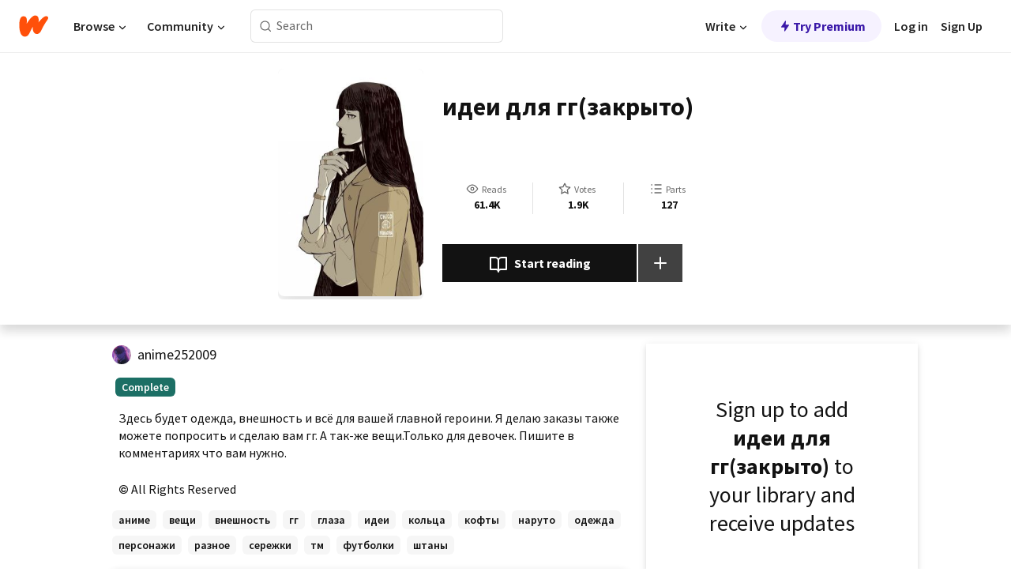

--- FILE ---
content_type: text/html; charset=utf-8
request_url: https://www.wattpad.com/story/256792466?utm_source=android&utm_medium=pinterest&utm_content=share_inline_media&wp_page=media_slideshow_button&wp_uname=user10424622&wp_originator=KOqDu8Rh%2B41dSYrb/SLQFSS2eyfI38ZZV66N0obVo5JDhD6bOU%2BtDIg4o/LkXC0/YT9mv7f83Cb5H/0PbuawCVVWdy97wHDp0d/iwc8QL28VLvIQLJDiSrhkKgCffymK
body_size: 38871
content:
<!DOCTYPE html><html lang="en-US" dir="ltr"><head><meta charSet="utf-8"/><meta name="viewport" content="width=device-width,initial-scale=1"/><link rel="canonical" href="https://www.wattpad.com/story/256792466-%D0%B8%D0%B4%D0%B5%D0%B8-%D0%B4%D0%BB%D1%8F-%D0%B3%D0%B3-%D0%B7%D0%B0%D0%BA%D1%80%D1%8B%D1%82%D0%BE"/><meta name="description" content="Здесь будет одежда, внешность и всё для вашей главной героини. Я делаю заказы также можете попросить и сделаю вам гг. А так-же вещи.Только для девочек. Пишите..."/><meta name="keywords" content="аниме,вещи,внешность,гг,глаза,идеи,кольца,кофты,наруто,одежда,персонажи,разное,сережки,тм,футболки,штаны,Fanfiction"/><meta name="robots" content="index,follow"/><meta property="fb:pages" content="127093020051"/><meta property="og:title" content="идеи для гг(закрыто)"/><meta property="og:url" content="https://www.wattpad.com/story/256792466-%D0%B8%D0%B4%D0%B5%D0%B8-%D0%B4%D0%BB%D1%8F-%D0%B3%D0%B3-%D0%B7%D0%B0%D0%BA%D1%80%D1%8B%D1%82%D0%BE"/><meta property="og:description" content="Здесь будет одежда, внешность и всё для вашей главной героини. Я делаю заказы также можете попросить и сделаю вам гг. А..."/><meta property="og:image" content="https://img.wattpad.com/cover/256792466-256-k919429.jpg"/><meta property="og:site_name" content="Wattpad"/><title>идеи для гг(закрыто) - Mari anime UwU - Wattpad</title><script type="application/ld+json">{"@context":"http://schema.org","@type":"Article","about":"Fanfiction","author":{"name":"Mari anime UwU","url":"https://www.wattpad.com/user/anime252009"},"accountablePerson":{"name":"Mari anime UwU","url":"https://www.wattpad.com/user/anime252009"},"copyrightHolder":{"name":"Mari anime UwU","url":"https://www.wattpad.com/user/anime252009"},"copyrightYear":"2021","dateCreated":"2021-01-29","datePublished":"2021-01-29","dateModified":"2022-04-12","description":"Здесь будет одежда, внешность и всё для вашей главной героини. Я делаю заказы также можете попросить и сделаю вам гг. А так-же вещи.Только для девочек. Пишите в комментариях что вам нужно.","commentCount":508,"discussionUrl":"https://www.wattpad.com/story/256792466-%D0%B8%D0%B4%D0%B5%D0%B8-%D0%B4%D0%BB%D1%8F-%D0%B3%D0%B3-%D0%B7%D0%B0%D0%BA%D1%80%D1%8B%D1%82%D0%BE#story-tabs","genre":"https://www.wattpad.com/stories/fanfiction","headline":"идеи для гг(закрыто)","inLanguage":"ru_RU","interactionStatistic":61493,"isAccessibleForFree":true,"isFamilyFriendly":true,"keywords":"аниме,вещи,внешность,гг,глаза,идеи,кольца,кофты,наруто,одежда,персонажи,разное,сережки,тм,футболки,штаны,Fanfiction,eBooks,reading,stories,fiction","publisher":{"@type":"Organization","name":"Wattpad","legalName":"Wattpad Corp","foundingDate":"2006","foundingLocation":"Toronto, Ontario, Canada","areaServed":"Global","logo":{"@type":"ImageObject","url":"https://www.wattpad.com/img/logos/wp-logo-orange.png"},"url":"https://www.wattpad.com"},"publishingPrinciples":"https://support.wattpad.com/hc/en-us/articles/200774334-Content-Guidelines","thumbnailUrl":"https://img.wattpad.com/cover/256792466-256-k919429.jpg","typicalAgeRange":"13-","image":"https://img.wattpad.com/cover/256792466-256-k919429.jpg","name":"идеи для гг(закрыто)","url":"https://www.wattpad.com/story/256792466-%D0%B8%D0%B4%D0%B5%D0%B8-%D0%B4%D0%BB%D1%8F-%D0%B3%D0%B3-%D0%B7%D0%B0%D0%BA%D1%80%D1%8B%D1%82%D0%BE","mainEntityOfPage":{"@type":"WebPage","@id":"https://www.wattpad.com/story/256792466-%D0%B8%D0%B4%D0%B5%D0%B8-%D0%B4%D0%BB%D1%8F-%D0%B3%D0%B3-%D0%B7%D0%B0%D0%BA%D1%80%D1%8B%D1%82%D0%BE"}}</script><link rel="stylesheet" href="/wp-web-assets/build/css-bundle-M7DDNVTP.css"/><link rel="preload" as="font" href="/wp-web-assets/fonts/Source_Sans_Pro/SourceSansPro-Regular.ttf" crossorigin="anonymous"/><link rel="preload" as="font" href="/wp-web-assets/fonts/Source_Sans_Pro/SourceSansPro-SemiBold.ttf" crossorigin="anonymous"/><link rel="stylesheet" href="/wp-web-assets/build/_assets/fonts-XNHMJ6ZM.css"/><link rel="stylesheet" href="/wp-web-assets/build/_assets/tokens-2GVK43A7.css"/><link rel="stylesheet" href="/wp-web-assets/build/_assets/main-J7D5U4X4.css"/><link rel="stylesheet" href="/wp-web-assets/build/_assets/react-tooltip-HIHMAPNF.css"/><link rel="stylesheet" href="/wp-web-assets/build/_assets/splide.min-AQNS3YPQ.css"/><script type="text/javascript">window.dataLayer=[];</script><script>window.wattpad={"userCountryCode":"US","testGroups":{"SPECIAL_AD_EXEMPT":false,"USE_IMAGE_MOD":false,"GDPR_ADS_EXPERIENCE":false,"USE_33ACROSS":false,"EXCLUDE_PREBID_PARTNERS":false,"DELAY_ADS":false,"PREBID_BETA":false,"USE_KEVEL":true,"USE_AFP":true,"ADS_IN_WATTPAD_ORIGINALS":true,"IS_IN_MATURE_GATING":false,"IS_SERIES_REDESIGN":true,"IS_FREE_ORIGINALS_EXPERIMENT":true,"IS_WATTYS_SHORTLIST":false,"IS_WRITER_STORY_NEW_MIGRATION":false,"USE_ADS_ELIGIBILITY":true,"IS_PROMOTED_READING_LIST":true,"IS_NEW_UPDATES_PAGE":false,"IS_IN_CHECK_ADS_READINESS":false,"IS_SOCIAL_FEED":false,"IS_STORY_PAGE_REDESIGN":false},"currentUser":null,"deviceType":"desktop","revision":"87a9dc4d63edaeb85a3cd1d06c11fd62d4ef3c39","categoryList":{"0":"genre-uncategorized","1":"genre-teen-fiction","2":"genre-poetry","3":"genre-fantasy","4":"genre-romance","5":"genre-science-fiction","6":"genre-fanfiction","7":"genre-humor","8":"genre-mystery-thriller","9":"genre-horror","10":"genre-classics","11":"genre-adventure","12":"genre-paranormal","13":"genre-spiritual","14":"genre-action","16":"genre-non-fiction","17":"genre-short-stories","18":"genre-vampire","19":"genre-random","21":"genre-general-fiction","22":"genre-werewolf","23":"genre-historical-fiction","24":"genre-chick-lit"},"isWpWeb":true,"afpConfig":{"hostAccountId":"pub-9506570645588245"},"canvaApiKey":"gpJZaH8RjnukEBMR5tYrmnsY"}</script><script src="https://accounts.google.com/gsi/client" async="" defer=""></script></head><body class="theme-6"><noscript><iframe src="//www.googletagmanager.com/ns.html?id=GTM-WD9JLB" height="0" width="0" style="display:none;visibility:hidden" title="Needed for jsx-Ally complaint" aria-hidden="true"></iframe></noscript><div id="g_id_onload" data-client_id="819350800788-s42oc45ge5shd8hkimbj2broh7l6j7h6.apps.googleusercontent.com" data-login_uri="https://www.wattpad.com/auth/google-auth?nextUrl=%2Fstory%2F256792466" data-is_one_tap="true" data-cancel_on_tap_outside="false" data-use_fedcm_for_prompt="true"></div><div><header class="_07XRA oUExN"><nav class="gMmKF"><ul class="sGq-H"><li class="Gzeg3"><a class="zIi3k" href="https://www.wattpad.com" title="Wattpad Home" aria-label="Home"><img class="At9TR" src="/wp-web-assets/images/wattpad-logo.svg" alt="Wattpad Logo" data-testid="wp-logo-orange"/></a></li><li class="NkmE9 jDGZF"><div id="discover-dropdown" class="avnzx false KE7WT" data-testid="discover-dropdown"><button class="DMdhq OCdPW">Browse<img class="S1mMa" src="/wp-web-assets/images/wp-chevron-down.svg" alt="" data-testid="wp_chevron_down"/></button></div></li><li class="NkmE9"><div id="community-dropdown" class="avnzx false KE7WT" data-testid="community-dropdown"><button class="DMdhq OCdPW">Community<img class="S1mMa" src="/wp-web-assets/images/wp-chevron-down.svg" alt="" data-testid="wp_chevron_down"/></button></div></li></ul></nav><div class="lXfdp gMmKF"><div class="wDLq1"><form class="VOZUu" action="/getmobile" method="post" role="search" name="search"><button class="_8r2SK U-dRJ" type="submit" aria-label="Search"><svg xmlns="http://www.w3.org/2000/svg" width="15" height="15" viewBox="0 0 15 15" fill="none"><path fill-rule="evenodd" clip-rule="evenodd" d="M1.5999 6.49844C1.5999 3.79224 3.79371 1.59844 6.4999 1.59844C9.2061 1.59844 11.3999 3.79224 11.3999 6.49844C11.3999 9.20463 9.2061 11.3984 6.4999 11.3984C3.79371 11.3984 1.5999 9.20463 1.5999 6.49844ZM6.4999 0.398438C3.13097 0.398438 0.399902 3.1295 0.399902 6.49844C0.399902 9.86737 3.13097 12.5984 6.4999 12.5984C7.99441 12.5984 9.36338 12.061 10.4241 11.1688C10.4515 11.2618 10.5019 11.3494 10.5752 11.4227L13.0501 13.8976C13.2844 14.1319 13.6643 14.1319 13.8986 13.8976C14.133 13.6633 14.133 13.2834 13.8986 13.0491L11.4238 10.5742C11.3504 10.5008 11.2629 10.4505 11.1699 10.423C12.0623 9.36227 12.5999 7.99313 12.5999 6.49844C12.5999 3.1295 9.86884 0.398438 6.4999 0.398438Z" fill="#121212" fill-opacity="0.64"></path></svg></button><input class="_6Hiiv" type="text" placeholder="Search" name="query" autoComplete="off"/></form></div></div><div class="ZFD-B gMmKF"><ul class="sGq-H"><li class="NkmE9 oAArJ"><div id="writer-opportunities-dropdown" class="avnzx false KE7WT" data-testid="writer-opportunities-dropdown"><button class="DMdhq OCdPW">Write<img class="S1mMa" src="/wp-web-assets/images/wp-chevron-down.svg" alt="" data-testid="wp_chevron_down"/></button></div></li><li class="oAArJ"><button class="_5FXgC"><span class="ahwLl"><svg xmlns="http://www.w3.org/2000/svg" width="20" height="20" viewBox="0 0 20 20" fill="none"><path d="M9.38562 11.778L8.95363 16.0545C8.89557 16.6292 9.64434 16.8996 9.96699 16.4205L14.9043 9.08896C15.1528 8.72003 14.8884 8.2233 14.4436 8.2233H10.6144L11.0464 3.94683C11.1044 3.37214 10.3557 3.10166 10.033 3.58077L5.09567 10.9123C4.84721 11.2813 5.11159 11.778 5.55639 11.778H9.38562Z" fill="var(--ds-base-2-60)"></path></svg></span>Try Premium</button></li></ul><div class="YJeR-"><ul class="At9TR sGq-H"><li class="T7-fP NkmE9"><button class="Rer7C transparent-button iUT2X">Log in</button></li><li class="NkmE9"><button class="Rer7C transparent-button iUT2X">Sign Up</button></li></ul><a href="https://www.wattpad.com/login" rel="noopener noreferrer" class="ab56F"><button class="undefined "><svg width="16" height="16" viewBox="0 0 24 24" fill="none" stroke="#6f6f6f" stroke-width="2" aria-hidden="true" stroke-linecap="round" stroke-linejoin="round"><path d="M20 21v-2a4 4 0 0 0-4-4H8a4 4 0 0 0-4 4v2"></path><circle cx="12" cy="7" r="4"></circle></svg></button></a></div></div><nav data-testid="mobile-header" class="LGHtv"><div class="LMr2z"><a class="_6tefj" href="https://www.wattpad.com" aria-label="Home"><img class="zIi3k" width="32" height="25" src="/wp-web-assets/images/wattpad-logo.svg" alt="Wattpad Logo" data-testid="logo"/></a><a class="_6tefj" href="https://www.wattpad.com/search" data-testid="search" aria-label="Search"><img src="/wp-web-assets/images/wp-search.svg" alt=""/></a></div></nav></header></div><div class="wE73O" data-testid="story-details-page"><div class="d7R1Y"><div class="_4Rj99"><div class="coverWrapper__t2Ve8" data-testid="cover"><img class="cover__BlyZa" src="https://img.wattpad.com/cover/256792466-256-k919429.jpg" alt="Story cover for идеи для гг(закрыто) by anime252009" data-testid="image"/></div></div><div class="Qm-Xt"><div class="-ydhR"><div class="gF-N5">идеи для гг(закрыто)</div></div><div class="YPkBj"><div class="Sz3nA"><img src="https://img.wattpad.com/useravatar/anime252009.128.905620.jpg" aria-hidden="true" alt="" class="avatar__Ygp0_ avatar_sm__zq5iO"/><div class="af6dp"><a href="https://www.wattpad.com/user/anime252009" aria-label="by anime252009. Tap to go to the author&#x27;s profile page." class="SjGa2">anime252009</a></div></div></div><div class="SFcPk"><ul class="n0iXe"><li class="_0jt-y"><div class="uG9U1"><svg width="16" height="16" xmlns="http://www.w3.org/2000/svg" viewBox="0 0 24 24" role="img" aria-labelledby="" aria-hidden="false"><title id="">WpView</title><path d="M1.82 10.357c-.353.545-.594.975-.723 1.233a.916.916 0 0 0 0 .82c.129.258.37.688.723 1.233a18.78 18.78 0 0 0 2.063 2.65C6.19 18.754 8.902 20.25 12 20.25c3.098 0 5.81-1.497 8.117-3.956a18.784 18.784 0 0 0 2.063-2.65c.352-.546.594-.976.723-1.234a.916.916 0 0 0 0-.82c-.129-.258-.37-.688-.723-1.233a18.786 18.786 0 0 0-2.063-2.65C17.81 5.246 15.098 3.75 12 3.75c-3.098 0-5.81 1.496-8.117 3.956a18.782 18.782 0 0 0-2.063 2.65Zm3.4 4.683A16.969 16.969 0 0 1 2.963 12a16.97 16.97 0 0 1 2.259-3.04C7.21 6.837 9.484 5.585 12 5.585c2.517 0 4.788 1.253 6.78 3.377A16.973 16.973 0 0 1 21.037 12a16.97 16.97 0 0 1-2.259 3.04c-1.99 2.122-4.262 3.376-6.779 3.376-2.516 0-4.788-1.254-6.78-3.377Z" fill="#121212"></path><path d="M8.333 12a3.667 3.667 0 1 0 7.334 0 3.667 3.667 0 0 0-7.334 0Zm5.5 0a1.833 1.833 0 1 1-3.666 0 1.833 1.833 0 0 1 3.666 0Z" fill="#121212"></path></svg><span class="_6picm" aria-hidden="true">Reads</span></div><span class="sr-only">Reads 61,493</span><div class="stats-value"><div aria-hidden="true" data-testid="stats-value-container"><div data-tip="61,493" data-tooltip-id="story-stat-tooltip" data-tooltip-html="61,493" data-testid="tooltip"><span class="sr-only">61,493</span><span class="_5TZHL ixBb9" aria-hidden="true" data-testid="stats-value">61.4K</span></div></div></div></li><li class="_0jt-y"><div class="uG9U1"><svg width="16" height="16" xmlns="http://www.w3.org/2000/svg" viewBox="0 0 24 24" role="img" aria-labelledby="" aria-hidden="false"><title id="">WpVote</title><path d="M9.807 8.703a1 1 0 0 1-.752.547l-4.907.717 3.55 3.457a1 1 0 0 1 .288.885l-.838 4.883 4.386-2.307a1 1 0 0 1 .931 0l4.387 2.307-.838-4.883a1 1 0 0 1 .288-.885l3.55-3.457-4.907-.717a1 1 0 0 1-.752-.547L12 4.259 9.807 8.703ZM8.246 7.347l2.857-5.79a1 1 0 0 1 1.794 0l2.857 5.79 6.39.934a1 1 0 0 1 .554 1.705l-4.624 4.503 1.091 6.362a1 1 0 0 1-1.45 1.054L12 18.9l-5.715 3.005a1 1 0 0 1-1.45-1.054l1.09-6.361-4.623-4.504a1 1 0 0 1 .553-1.705l6.39-.934Z" fill="#121212"></path></svg><span class="_6picm" aria-hidden="true">Votes</span></div><span class="sr-only">Votes 1,965</span><div class="stats-value"><div aria-hidden="true" data-testid="stats-value-container"><div data-tip="1,965" data-tooltip-id="story-stat-tooltip" data-tooltip-html="1,965" data-testid="tooltip"><span class="sr-only">1,965</span><span class="_5TZHL ixBb9" aria-hidden="true" data-testid="stats-value">1.9K</span></div></div></div></li><li class="_0jt-y"><div class="uG9U1"><svg width="16" height="16" xmlns="http://www.w3.org/2000/svg" viewBox="0 0 24 24" role="img" aria-labelledby="" aria-hidden="false"><title id="">WpPart</title><path d="M8.25 4.5c0 .69.56 1.25 1.25 1.25h11.25a1.25 1.25 0 1 0 0-2.5H9.5c-.69 0-1.25.56-1.25 1.25ZM3.25 5.75a1.25 1.25 0 1 0 0-2.5 1.25 1.25 0 0 0 0 2.5ZM4.5 12A1.25 1.25 0 1 1 2 12a1.25 1.25 0 0 1 2.5 0ZM4.5 19.5a1.25 1.25 0 1 1-2.5 0 1.25 1.25 0 0 1 2.5 0ZM8.25 12c0 .69.56 1.25 1.25 1.25h11.25a1.25 1.25 0 1 0 0-2.5H9.5c-.69 0-1.25.56-1.25 1.25ZM9.5 20.75a1.25 1.25 0 1 1 0-2.5h11.25a1.25 1.25 0 0 1 0 2.5H9.5Z" fill="#121212"></path></svg><span class="_6picm" aria-hidden="true">Parts</span></div><span class="sr-only">Parts 127</span><div class="stats-value"><div aria-hidden="true" data-testid="stats-value-container"><div data-tip="127" data-tooltip-id="story-stat-tooltip" data-tooltip-html="127" data-testid="tooltip"><span class="sr-only">127</span><span class="_5TZHL ixBb9" aria-hidden="true" data-testid="stats-value">127</span></div></div></div></li></ul></div><div class="B-FR9"></div><div class="DvIFF"><div class=""><div class="poCqz"><button class="_4uQ4i" aria-label="Start reading"><svg width="24" height="24" xmlns="http://www.w3.org/2000/svg" viewBox="0 0 24 24" role="img" aria-labelledby="" aria-hidden="false"><title id="">WpRead</title><path d="M2 2a1 1 0 0 0-1 1v15a1 1 0 0 0 1 1h7a2 2 0 0 1 2 2 1 1 0 1 0 2 0 2 2 0 0 1 2-2h7a1 1 0 0 0 1-1V3a1 1 0 0 0-1-1h-6a5 5 0 0 0-4 2 5 5 0 0 0-4-2H2Zm11 15.536V7a3 3 0 0 1 3-3h5v13h-6a4 4 0 0 0-2 .536Zm-2 0A4 4 0 0 0 9 17H3V4h5a3 3 0 0 1 3 3v10.536Z" fill="#121212"></path></svg>Start reading</button><div class="yyH-R"><button aria-label="Add story to..." class="q-KBX" aria-disabled="true" tabindex="-1"><svg width="24" height="24" viewBox="0 0 24 24" fill="none" stroke="var(--ds-neutral-00)" stroke-width="2" aria-hidden="true" stroke-linecap="round" stroke-linejoin="round"><g><line x1="12" y1="5" x2="12" y2="19"></line><line x1="5" y1="12" x2="19" y2="12"></line></g></svg></button></div></div></div></div></div></div><div class="yxqu6"><div class="xUdRs"><div class="_1hSgk"><ul class="n0iXe"><li class="_0jt-y"><div class="uG9U1"><svg width="16" height="16" xmlns="http://www.w3.org/2000/svg" viewBox="0 0 24 24" role="img" aria-labelledby="" aria-hidden="false"><title id="">WpView</title><path d="M1.82 10.357c-.353.545-.594.975-.723 1.233a.916.916 0 0 0 0 .82c.129.258.37.688.723 1.233a18.78 18.78 0 0 0 2.063 2.65C6.19 18.754 8.902 20.25 12 20.25c3.098 0 5.81-1.497 8.117-3.956a18.784 18.784 0 0 0 2.063-2.65c.352-.546.594-.976.723-1.234a.916.916 0 0 0 0-.82c-.129-.258-.37-.688-.723-1.233a18.786 18.786 0 0 0-2.063-2.65C17.81 5.246 15.098 3.75 12 3.75c-3.098 0-5.81 1.496-8.117 3.956a18.782 18.782 0 0 0-2.063 2.65Zm3.4 4.683A16.969 16.969 0 0 1 2.963 12a16.97 16.97 0 0 1 2.259-3.04C7.21 6.837 9.484 5.585 12 5.585c2.517 0 4.788 1.253 6.78 3.377A16.973 16.973 0 0 1 21.037 12a16.97 16.97 0 0 1-2.259 3.04c-1.99 2.122-4.262 3.376-6.779 3.376-2.516 0-4.788-1.254-6.78-3.377Z" fill="#121212"></path><path d="M8.333 12a3.667 3.667 0 1 0 7.334 0 3.667 3.667 0 0 0-7.334 0Zm5.5 0a1.833 1.833 0 1 1-3.666 0 1.833 1.833 0 0 1 3.666 0Z" fill="#121212"></path></svg><span class="_6picm" aria-hidden="true">Reads</span></div><span class="sr-only">Reads 61,493</span><div class="stats-value"><div aria-hidden="true" data-testid="stats-value-container"><div data-tip="61,493" data-tooltip-id="story-stat-tooltip" data-tooltip-html="61,493" data-testid="tooltip"><span class="sr-only">61,493</span><span class="_5TZHL ixBb9" aria-hidden="true" data-testid="stats-value">61.4K</span></div></div></div></li><li class="_0jt-y"><div class="uG9U1"><svg width="16" height="16" xmlns="http://www.w3.org/2000/svg" viewBox="0 0 24 24" role="img" aria-labelledby="" aria-hidden="false"><title id="">WpVote</title><path d="M9.807 8.703a1 1 0 0 1-.752.547l-4.907.717 3.55 3.457a1 1 0 0 1 .288.885l-.838 4.883 4.386-2.307a1 1 0 0 1 .931 0l4.387 2.307-.838-4.883a1 1 0 0 1 .288-.885l3.55-3.457-4.907-.717a1 1 0 0 1-.752-.547L12 4.259 9.807 8.703ZM8.246 7.347l2.857-5.79a1 1 0 0 1 1.794 0l2.857 5.79 6.39.934a1 1 0 0 1 .554 1.705l-4.624 4.503 1.091 6.362a1 1 0 0 1-1.45 1.054L12 18.9l-5.715 3.005a1 1 0 0 1-1.45-1.054l1.09-6.361-4.623-4.504a1 1 0 0 1 .553-1.705l6.39-.934Z" fill="#121212"></path></svg><span class="_6picm" aria-hidden="true">Votes</span></div><span class="sr-only">Votes 1,965</span><div class="stats-value"><div aria-hidden="true" data-testid="stats-value-container"><div data-tip="1,965" data-tooltip-id="story-stat-tooltip" data-tooltip-html="1,965" data-testid="tooltip"><span class="sr-only">1,965</span><span class="_5TZHL ixBb9" aria-hidden="true" data-testid="stats-value">1.9K</span></div></div></div></li><li class="_0jt-y"><div class="uG9U1"><svg width="16" height="16" xmlns="http://www.w3.org/2000/svg" viewBox="0 0 24 24" role="img" aria-labelledby="" aria-hidden="false"><title id="">WpPart</title><path d="M8.25 4.5c0 .69.56 1.25 1.25 1.25h11.25a1.25 1.25 0 1 0 0-2.5H9.5c-.69 0-1.25.56-1.25 1.25ZM3.25 5.75a1.25 1.25 0 1 0 0-2.5 1.25 1.25 0 0 0 0 2.5ZM4.5 12A1.25 1.25 0 1 1 2 12a1.25 1.25 0 0 1 2.5 0ZM4.5 19.5a1.25 1.25 0 1 1-2.5 0 1.25 1.25 0 0 1 2.5 0ZM8.25 12c0 .69.56 1.25 1.25 1.25h11.25a1.25 1.25 0 1 0 0-2.5H9.5c-.69 0-1.25.56-1.25 1.25ZM9.5 20.75a1.25 1.25 0 1 1 0-2.5h11.25a1.25 1.25 0 0 1 0 2.5H9.5Z" fill="#121212"></path></svg><span class="_6picm" aria-hidden="true">Parts</span></div><span class="sr-only">Parts 127</span><div class="stats-value"><div aria-hidden="true" data-testid="stats-value-container"><div data-tip="127" data-tooltip-id="story-stat-tooltip" data-tooltip-html="127" data-testid="tooltip"><span class="sr-only">127</span><span class="_5TZHL ixBb9" aria-hidden="true" data-testid="stats-value">127</span></div></div></div></li></ul></div><div class="bR7B3"></div><div data-testid="story-badges"><div class="_5g5R0"><div class="Sz3nA"><img src="https://img.wattpad.com/useravatar/anime252009.128.905620.jpg" aria-hidden="true" alt="" class="avatar__Ygp0_ avatar_sm__zq5iO"/><div class="af6dp"><a href="https://www.wattpad.com/user/anime252009" aria-label="by anime252009. Tap to go to the author&#x27;s profile page." class="SjGa2">anime252009</a></div></div></div><div class="dHyYa"><div class="_2-rOR" data-tooltip-id="badge-tooltip" data-tooltip-html="First published
    &lt;strong&gt;Jan 29, 2021&lt;/strong&gt;" data-for="publish-date" aria-describedby="publish-date" aria-hidden="true" data-testid="completed-tag"><div class="pill__pziVI solid-variant__RGER9 default-size__BJ5Po base-3-accent__Xrbrb square-shape__V66Yy gap-for-default-pill__d6nVx"><span class="typography-label-small-semi">Complete</span></div></div><span class="sr-only">Complete, First published Jan 29, 2021</span></div></div><div class="CEEJt yIE4y"><div class="yl-VP" data-testid="tag-carousel"><a class="no-text-decoration-on-focus no-text-decoration-on-hover XZbAz pill__pziVI light-variant__fymht default-size__BJ5Po default-accent__YcamO square-shape__V66Yy clickable__llABU gap-for-default-pill__d6nVx" href="https://www.wattpad.com/stories/аниме"><span class="typography-label-small-semi">аниме</span></a><a class="no-text-decoration-on-focus no-text-decoration-on-hover XZbAz pill__pziVI light-variant__fymht default-size__BJ5Po default-accent__YcamO square-shape__V66Yy clickable__llABU gap-for-default-pill__d6nVx" href="https://www.wattpad.com/stories/вещи"><span class="typography-label-small-semi">вещи</span></a><a class="no-text-decoration-on-focus no-text-decoration-on-hover XZbAz pill__pziVI light-variant__fymht default-size__BJ5Po default-accent__YcamO square-shape__V66Yy clickable__llABU gap-for-default-pill__d6nVx" href="https://www.wattpad.com/stories/внешность"><span class="typography-label-small-semi">внешность</span></a><a class="no-text-decoration-on-focus no-text-decoration-on-hover XZbAz pill__pziVI light-variant__fymht default-size__BJ5Po default-accent__YcamO square-shape__V66Yy clickable__llABU gap-for-default-pill__d6nVx" href="https://www.wattpad.com/stories/гг"><span class="typography-label-small-semi">гг</span></a><a class="no-text-decoration-on-focus no-text-decoration-on-hover XZbAz pill__pziVI light-variant__fymht default-size__BJ5Po default-accent__YcamO square-shape__V66Yy clickable__llABU gap-for-default-pill__d6nVx" href="https://www.wattpad.com/stories/глаза"><span class="typography-label-small-semi">глаза</span></a><a class="no-text-decoration-on-focus no-text-decoration-on-hover XZbAz pill__pziVI light-variant__fymht default-size__BJ5Po default-accent__YcamO square-shape__V66Yy clickable__llABU gap-for-default-pill__d6nVx" href="https://www.wattpad.com/stories/идеи"><span class="typography-label-small-semi">идеи</span></a><a class="no-text-decoration-on-focus no-text-decoration-on-hover XZbAz pill__pziVI light-variant__fymht default-size__BJ5Po default-accent__YcamO square-shape__V66Yy clickable__llABU gap-for-default-pill__d6nVx" href="https://www.wattpad.com/stories/кольца"><span class="typography-label-small-semi">кольца</span></a><a class="no-text-decoration-on-focus no-text-decoration-on-hover XZbAz pill__pziVI light-variant__fymht default-size__BJ5Po default-accent__YcamO square-shape__V66Yy clickable__llABU gap-for-default-pill__d6nVx" href="https://www.wattpad.com/stories/кофты"><span class="typography-label-small-semi">кофты</span></a><a class="no-text-decoration-on-focus no-text-decoration-on-hover XZbAz pill__pziVI light-variant__fymht default-size__BJ5Po default-accent__YcamO square-shape__V66Yy clickable__llABU gap-for-default-pill__d6nVx" href="https://www.wattpad.com/stories/наруто"><span class="typography-label-small-semi">наруто</span></a><a class="no-text-decoration-on-focus no-text-decoration-on-hover XZbAz pill__pziVI light-variant__fymht default-size__BJ5Po default-accent__YcamO square-shape__V66Yy clickable__llABU gap-for-default-pill__d6nVx" href="https://www.wattpad.com/stories/одежда"><span class="typography-label-small-semi">одежда</span></a><a class="no-text-decoration-on-focus no-text-decoration-on-hover XZbAz pill__pziVI light-variant__fymht default-size__BJ5Po default-accent__YcamO square-shape__V66Yy clickable__llABU gap-for-default-pill__d6nVx" href="https://www.wattpad.com/stories/персонажи"><span class="typography-label-small-semi">персонажи</span></a><a class="no-text-decoration-on-focus no-text-decoration-on-hover XZbAz pill__pziVI light-variant__fymht default-size__BJ5Po default-accent__YcamO square-shape__V66Yy clickable__llABU gap-for-default-pill__d6nVx" href="https://www.wattpad.com/stories/разное"><span class="typography-label-small-semi">разное</span></a><a class="no-text-decoration-on-focus no-text-decoration-on-hover XZbAz pill__pziVI light-variant__fymht default-size__BJ5Po default-accent__YcamO square-shape__V66Yy clickable__llABU gap-for-default-pill__d6nVx" href="https://www.wattpad.com/stories/сережки"><span class="typography-label-small-semi">сережки</span></a><a class="no-text-decoration-on-focus no-text-decoration-on-hover XZbAz pill__pziVI light-variant__fymht default-size__BJ5Po default-accent__YcamO square-shape__V66Yy clickable__llABU gap-for-default-pill__d6nVx" href="https://www.wattpad.com/stories/тм"><span class="typography-label-small-semi">тм</span></a><a class="no-text-decoration-on-focus no-text-decoration-on-hover XZbAz pill__pziVI light-variant__fymht default-size__BJ5Po default-accent__YcamO square-shape__V66Yy clickable__llABU gap-for-default-pill__d6nVx" href="https://www.wattpad.com/stories/футболки"><span class="typography-label-small-semi">футболки</span></a><a class="no-text-decoration-on-focus no-text-decoration-on-hover XZbAz pill__pziVI light-variant__fymht default-size__BJ5Po default-accent__YcamO square-shape__V66Yy clickable__llABU gap-for-default-pill__d6nVx" href="https://www.wattpad.com/stories/штаны"><span class="typography-label-small-semi">штаны</span></a></div></div><div class="glL-c"><pre class="mpshL _6pPkw">Здесь будет одежда, внешность и всё для вашей главной героини. Я делаю заказы также можете попросить и сделаю вам гг. А так-же вещи.Только для девочек. Пишите в комментариях что вам нужно.<div class="DxZKg" data-testid="copyright"><span class="JP3pz" aria-hidden="true"></span>All Rights Reserved</div></pre><div class="UKpi5"><button class="b6GrN">Read more</button></div></div><div class="F8LJw"><div class="aVlTH I3p30"><div class="yl-VP" data-testid="tag-carousel"><a class="no-text-decoration-on-focus no-text-decoration-on-hover XZbAz pill__pziVI light-variant__fymht default-size__BJ5Po default-accent__YcamO square-shape__V66Yy clickable__llABU gap-for-default-pill__d6nVx" href="https://www.wattpad.com/stories/аниме"><span class="typography-label-small-semi">аниме</span></a><a class="no-text-decoration-on-focus no-text-decoration-on-hover XZbAz pill__pziVI light-variant__fymht default-size__BJ5Po default-accent__YcamO square-shape__V66Yy clickable__llABU gap-for-default-pill__d6nVx" href="https://www.wattpad.com/stories/вещи"><span class="typography-label-small-semi">вещи</span></a><a class="no-text-decoration-on-focus no-text-decoration-on-hover XZbAz pill__pziVI light-variant__fymht default-size__BJ5Po default-accent__YcamO square-shape__V66Yy clickable__llABU gap-for-default-pill__d6nVx" href="https://www.wattpad.com/stories/внешность"><span class="typography-label-small-semi">внешность</span></a><a class="no-text-decoration-on-focus no-text-decoration-on-hover XZbAz pill__pziVI light-variant__fymht default-size__BJ5Po default-accent__YcamO square-shape__V66Yy clickable__llABU gap-for-default-pill__d6nVx" href="https://www.wattpad.com/stories/гг"><span class="typography-label-small-semi">гг</span></a><a class="no-text-decoration-on-focus no-text-decoration-on-hover XZbAz pill__pziVI light-variant__fymht default-size__BJ5Po default-accent__YcamO square-shape__V66Yy clickable__llABU gap-for-default-pill__d6nVx" href="https://www.wattpad.com/stories/глаза"><span class="typography-label-small-semi">глаза</span></a><a class="no-text-decoration-on-focus no-text-decoration-on-hover XZbAz pill__pziVI light-variant__fymht default-size__BJ5Po default-accent__YcamO square-shape__V66Yy clickable__llABU gap-for-default-pill__d6nVx" href="https://www.wattpad.com/stories/идеи"><span class="typography-label-small-semi">идеи</span></a><a class="no-text-decoration-on-focus no-text-decoration-on-hover XZbAz pill__pziVI light-variant__fymht default-size__BJ5Po default-accent__YcamO square-shape__V66Yy clickable__llABU gap-for-default-pill__d6nVx" href="https://www.wattpad.com/stories/кольца"><span class="typography-label-small-semi">кольца</span></a><a class="no-text-decoration-on-focus no-text-decoration-on-hover XZbAz pill__pziVI light-variant__fymht default-size__BJ5Po default-accent__YcamO square-shape__V66Yy clickable__llABU gap-for-default-pill__d6nVx" href="https://www.wattpad.com/stories/кофты"><span class="typography-label-small-semi">кофты</span></a><a class="no-text-decoration-on-focus no-text-decoration-on-hover XZbAz pill__pziVI light-variant__fymht default-size__BJ5Po default-accent__YcamO square-shape__V66Yy clickable__llABU gap-for-default-pill__d6nVx" href="https://www.wattpad.com/stories/наруто"><span class="typography-label-small-semi">наруто</span></a><a class="no-text-decoration-on-focus no-text-decoration-on-hover XZbAz pill__pziVI light-variant__fymht default-size__BJ5Po default-accent__YcamO square-shape__V66Yy clickable__llABU gap-for-default-pill__d6nVx" href="https://www.wattpad.com/stories/одежда"><span class="typography-label-small-semi">одежда</span></a><a class="no-text-decoration-on-focus no-text-decoration-on-hover XZbAz pill__pziVI light-variant__fymht default-size__BJ5Po default-accent__YcamO square-shape__V66Yy clickable__llABU gap-for-default-pill__d6nVx" href="https://www.wattpad.com/stories/персонажи"><span class="typography-label-small-semi">персонажи</span></a><a class="no-text-decoration-on-focus no-text-decoration-on-hover XZbAz pill__pziVI light-variant__fymht default-size__BJ5Po default-accent__YcamO square-shape__V66Yy clickable__llABU gap-for-default-pill__d6nVx" href="https://www.wattpad.com/stories/разное"><span class="typography-label-small-semi">разное</span></a><a class="no-text-decoration-on-focus no-text-decoration-on-hover XZbAz pill__pziVI light-variant__fymht default-size__BJ5Po default-accent__YcamO square-shape__V66Yy clickable__llABU gap-for-default-pill__d6nVx" href="https://www.wattpad.com/stories/сережки"><span class="typography-label-small-semi">сережки</span></a><a class="no-text-decoration-on-focus no-text-decoration-on-hover XZbAz pill__pziVI light-variant__fymht default-size__BJ5Po default-accent__YcamO square-shape__V66Yy clickable__llABU gap-for-default-pill__d6nVx" href="https://www.wattpad.com/stories/тм"><span class="typography-label-small-semi">тм</span></a><a class="no-text-decoration-on-focus no-text-decoration-on-hover XZbAz pill__pziVI light-variant__fymht default-size__BJ5Po default-accent__YcamO square-shape__V66Yy clickable__llABU gap-for-default-pill__d6nVx" href="https://www.wattpad.com/stories/футболки"><span class="typography-label-small-semi">футболки</span></a><a class="no-text-decoration-on-focus no-text-decoration-on-hover XZbAz pill__pziVI light-variant__fymht default-size__BJ5Po default-accent__YcamO square-shape__V66Yy clickable__llABU gap-for-default-pill__d6nVx" href="https://www.wattpad.com/stories/штаны"><span class="typography-label-small-semi">штаны</span></a></div></div></div><div class="_01L-d"><div class="pPt69" data-testid="toc"><div class="_4dm37">Table of contents</div><div class="Y26Ib"><ul aria-label="story-parts"><li class=""><a href="https://www.wattpad.com/1018137424-%D0%B8%D0%B4%D0%B5%D0%B8%D0%B8-%D0%B3%D0%BB%D0%B0%D0%B7" class="_6qJpE"><div class="vbUDq"><div class="o7jpT"><div class="a2GDZ" data-testid="new-part-icon"></div><div class="wpYp-">идеии глаз</div></div><div class="f0I9e"></div></div><div class="bSGSB">Fri, Jan 29, 2021</div></a></li><li class=""><a href="https://www.wattpad.com/1018276031-%D0%BE%D0%B4%D0%B5%D0%B6%D0%B4%D0%B0-%D1%88%D0%B8%D0%BD%D0%BE%D0%B1%D0%B8" class="_6qJpE"><div class="vbUDq"><div class="o7jpT"><div class="a2GDZ" data-testid="new-part-icon"></div><div class="wpYp-">одежда шиноби </div></div><div class="f0I9e"></div></div><div class="bSGSB">Fri, Jan 29, 2021</div></a></li><li class=""><a href="https://www.wattpad.com/1018279200-%D0%BE%D0%B4%D0%B5%D0%B6%D0%B4%D0%B0-%D1%88%D0%B8%D0%BD%D0%BE%D0%B1%D0%B8-2" class="_6qJpE"><div class="vbUDq"><div class="o7jpT"><div class="a2GDZ" data-testid="new-part-icon"></div><div class="wpYp-">одежда шиноби 2 </div></div><div class="f0I9e"></div></div><div class="bSGSB">Fri, Jan 29, 2021</div></a></li><li class=""><a href="https://www.wattpad.com/1018758206-%D0%B2%D0%BE%D0%BB%D0%BE%D1%81%D1%8B" class="_6qJpE"><div class="vbUDq"><div class="o7jpT"><div class="a2GDZ" data-testid="new-part-icon"></div><div class="wpYp-">волосы </div></div><div class="f0I9e"></div></div><div class="bSGSB">Sat, Jan 30, 2021</div></a></li><li class=""><a href="https://www.wattpad.com/1018759724-%D0%BF%D0%B5%D1%80%D1%81%D0%BE%D0%BD%D0%B0%D0%B6%D0%B8-%D0%BA%D0%BE%D1%82%D0%BE%D1%80%D1%8B%D0%B5-%D1%8F-%D1%81%D0%B0%D0%BC%D0%B0-%D1%81%D0%BE%D0%B7%D0%B4%D0%B0%D0%B2%D0%B0%D0%BB%D0%B0" class="_6qJpE"><div class="vbUDq"><div class="o7jpT"><div class="a2GDZ" data-testid="new-part-icon"></div><div class="wpYp-">персонажи которые я сама создавала </div></div><div class="f0I9e"></div></div><div class="bSGSB">Sat, Jan 30, 2021</div></a></li><li class=""><a href="https://www.wattpad.com/1020142654-%D0%B0%D0%BD%D0%B8%D0%BC%D0%B5-%D0%B3%D0%BB%D0%B0%D0%B7%D0%B0" class="_6qJpE"><div class="vbUDq"><div class="o7jpT"><div class="a2GDZ" data-testid="new-part-icon"></div><div class="wpYp-">аниме глаза</div></div><div class="f0I9e"></div></div><div class="bSGSB">Tue, Feb 2, 2021</div></a></li><li class=""><a href="https://www.wattpad.com/1020143229-%D0%B0%D0%BD%D0%B8%D0%BC%D0%B5-%D0%B3%D0%BB%D0%B0%D0%B7%D0%B0" class="_6qJpE"><div class="vbUDq"><div class="o7jpT"><div class="a2GDZ" data-testid="new-part-icon"></div><div class="wpYp-">аниме глаза</div></div><div class="f0I9e"></div></div><div class="bSGSB">Tue, Feb 2, 2021</div></a></li><li class=""><a href="https://www.wattpad.com/1020147963-%D0%BA%D0%BE%D0%BC%D0%BD%D0%B0%D1%82%D1%8B-%D0%B4%D0%B0-%D0%B4%D0%B0-%D1%82%D0%BE%D0%B6%D0%B5-%D0%B1%D1%83%D0%B4%D1%83%D1%82" class="_6qJpE"><div class="vbUDq"><div class="o7jpT"><div class="a2GDZ" data-testid="new-part-icon"></div><div class="wpYp-">комнаты (да да тоже будут)</div></div><div class="f0I9e"></div></div><div class="bSGSB">Tue, Feb 2, 2021</div></a></li><li class=""><a href="https://www.wattpad.com/1020149082-%D0%BA%D0%BE%D0%BC%D0%BD%D0%B0%D1%82%D1%8B" class="_6qJpE"><div class="vbUDq"><div class="o7jpT"><div class="a2GDZ" data-testid="new-part-icon"></div><div class="wpYp-">комнаты </div></div><div class="f0I9e"></div></div><div class="bSGSB">Tue, Feb 2, 2021</div></a></li><li class=""><a href="https://www.wattpad.com/1024702620-%D0%B0%D0%BD%D0%B8%D0%BC%D0%B5-%D0%BE%D0%B4%D0%B5%D0%B6%D0%B4%D0%B0" class="_6qJpE"><div class="vbUDq"><div class="o7jpT"><div class="a2GDZ" data-testid="new-part-icon"></div><div class="wpYp-">аниме одежда </div></div><div class="f0I9e"></div></div><div class="bSGSB">Thu, Feb 11, 2021</div></a></li><li class=""><a href="https://www.wattpad.com/1024705599-%D0%BC%D0%B0%D1%81%D0%BA%D0%B8" class="_6qJpE"><div class="vbUDq"><div class="o7jpT"><div class="a2GDZ" data-testid="new-part-icon"></div><div class="wpYp-">маски</div></div><div class="f0I9e"></div></div><div class="bSGSB">Thu, Feb 11, 2021</div></a></li><li class=""><a href="https://www.wattpad.com/1028301315-%D0%B0%D0%BD%D0%B8%D0%BC%D0%B5-%D0%BE%D0%B4%D0%B5%D0%B6%D0%B4%D0%B0-2" class="_6qJpE"><div class="vbUDq"><div class="o7jpT"><div class="a2GDZ" data-testid="new-part-icon"></div><div class="wpYp-">аниме одежда 2</div></div><div class="f0I9e"></div></div><div class="bSGSB">Thu, Feb 18, 2021</div></a></li><li class=""><a href="https://www.wattpad.com/1028303306-%D0%B0%D0%BD%D0%B8%D0%BC%D0%B5-%D0%BE%D0%B4%D0%B5%D0%B6%D0%B4%D0%B0-3-%D0%B7%D0%B4%D0%B5%D1%81%D1%8C-%D0%B1%D1%83%D0%B4%D0%B5%D1%82-%D0%BC%D0%B0%D0%BB%D0%BE" class="_6qJpE"><div class="vbUDq"><div class="o7jpT"><div class="a2GDZ" data-testid="new-part-icon"></div><div class="wpYp-">аниме одежда 3(здесь будет мало)</div></div><div class="f0I9e"></div></div><div class="bSGSB">Thu, Feb 18, 2021</div></a></li><li class=""><a href="https://www.wattpad.com/1028802911-%D0%BE%D0%B4%D0%B5%D0%B6%D0%B4%D0%B0" class="_6qJpE"><div class="vbUDq"><div class="o7jpT"><div class="a2GDZ" data-testid="new-part-icon"></div><div class="wpYp-">одежда </div></div><div class="f0I9e"></div></div><div class="bSGSB">Fri, Feb 19, 2021</div></a></li><li class=""><a href="https://www.wattpad.com/1028804627-%D0%BE%D0%B4%D0%B5%D0%B6%D0%B4%D0%B0-2" class="_6qJpE"><div class="vbUDq"><div class="o7jpT"><div class="a2GDZ" data-testid="new-part-icon"></div><div class="wpYp-">одежда 2</div></div><div class="f0I9e"></div></div><div class="bSGSB">Fri, Feb 19, 2021</div></a></li><li class=""><a href="https://www.wattpad.com/1028806215-%D0%BE%D0%B4%D0%B5%D0%B6%D0%B4%D0%B0-3" class="_6qJpE"><div class="vbUDq"><div class="o7jpT"><div class="a2GDZ" data-testid="new-part-icon"></div><div class="wpYp-">одежда 3</div></div><div class="f0I9e"></div></div><div class="bSGSB">Fri, Feb 19, 2021</div></a></li><li class=""><a href="https://www.wattpad.com/1028804251-%D0%BE%D0%B4%D0%B5%D0%B6%D0%B4%D0%B0-4" class="_6qJpE"><div class="vbUDq"><div class="o7jpT"><div class="a2GDZ" data-testid="new-part-icon"></div><div class="wpYp-">одежда 4</div></div><div class="f0I9e"></div></div><div class="bSGSB">Sun, Feb 21, 2021</div></a></li><li class=""><a href="https://www.wattpad.com/1029601162-%D0%BE%D0%B4%D0%B5%D0%B6%D0%B4%D0%B0-5-%D0%BC%D0%B0%D0%BB%D0%B5%D0%BD%D1%8C%D0%BA%D0%B0%D1%8F-%D1%87%D0%B0%D1%81%D1%82%D1%8C" class="_6qJpE"><div class="vbUDq"><div class="o7jpT"><div class="a2GDZ" data-testid="new-part-icon"></div><div class="wpYp-">одежда 5 (маленькая часть)</div></div><div class="f0I9e"></div></div><div class="bSGSB">Sun, Feb 21, 2021</div></a></li><li class=""><a href="https://www.wattpad.com/1033701350-%D0%B0%D0%BD%D0%B8%D0%BC%D0%B5-%D0%BF%D1%80%D0%B8%D1%87%D1%91%D1%81%D0%BA%D0%B8" class="_6qJpE"><div class="vbUDq"><div class="o7jpT"><div class="a2GDZ" data-testid="new-part-icon"></div><div class="wpYp-">аниме причёски </div></div><div class="f0I9e"></div></div><div class="bSGSB">Mon, Mar 1, 2021</div></a></li><li class=""><a href="https://www.wattpad.com/1033702779-%D0%B0%D0%BD%D0%B8%D0%BC%D0%B5-%D0%BF%D1%80%D0%B8%D1%87%D1%91%D1%81%D0%BA%D0%B8" class="_6qJpE"><div class="vbUDq"><div class="o7jpT"><div class="a2GDZ" data-testid="new-part-icon"></div><div class="wpYp-">аниме причёски </div></div><div class="f0I9e"></div></div><div class="bSGSB">Mon, Mar 1, 2021</div></a></li><li class=""><a href="https://www.wattpad.com/1033704395-%D0%B0%D0%BD%D0%B8%D0%BC%D0%B5-%D0%BF%D1%80%D0%B8%D1%87%D1%91%D1%81%D0%BA%D0%B8-3" class="_6qJpE"><div class="vbUDq"><div class="o7jpT"><div class="a2GDZ" data-testid="new-part-icon"></div><div class="wpYp-">аниме причёски 3</div></div><div class="f0I9e"></div></div><div class="bSGSB">Mon, Mar 1, 2021</div></a></li><li class=""><a href="https://www.wattpad.com/1033708624-%D0%BF%D1%80%D0%B8%D1%87%D1%91%D1%81%D0%BA%D0%B8-4" class="_6qJpE"><div class="vbUDq"><div class="o7jpT"><div class="a2GDZ" data-testid="new-part-icon"></div><div class="wpYp-">причёски 4</div></div><div class="f0I9e"></div></div><div class="bSGSB">Mon, Mar 1, 2021</div></a></li><li class=""><a href="https://www.wattpad.com/1033709360-%D0%BF%D1%80%D0%B8%D1%87%D1%91%D1%81%D0%BA%D0%B8-5" class="_6qJpE"><div class="vbUDq"><div class="o7jpT"><div class="a2GDZ" data-testid="new-part-icon"></div><div class="wpYp-">причёски 5</div></div><div class="f0I9e"></div></div><div class="bSGSB">Mon, Mar 1, 2021</div></a></li><li class=""><a href="https://www.wattpad.com/1044436179-%D0%BE%D0%B1%D1%8C%D1%8F%D0%B2%D0%BB%D0%B5%D0%BD%D0%B8%D0%B5-%D0%B2%D0%B0%D0%B6%D0%BD%D0%BE" class="_6qJpE"><div class="vbUDq"><div class="o7jpT"><div class="a2GDZ" data-testid="new-part-icon"></div><div class="wpYp-">обьявление (важно)</div></div><div class="f0I9e"></div></div><div class="bSGSB">Tue, Mar 23, 2021</div></a></li><li class=""><a href="https://www.wattpad.com/1044442456-%D0%BF%D0%BB%D0%B0%D1%82%D1%8C%D1%8F" class="_6qJpE"><div class="vbUDq"><div class="o7jpT"><div class="a2GDZ" data-testid="new-part-icon"></div><div class="wpYp-">платья </div></div><div class="f0I9e"></div></div><div class="bSGSB">Tue, Mar 23, 2021</div></a></li><li class=""><a href="https://www.wattpad.com/1044443713-%D0%BF%D0%BB%D0%B0%D1%82%D1%8C%D1%8F" class="_6qJpE"><div class="vbUDq"><div class="o7jpT"><div class="a2GDZ" data-testid="new-part-icon"></div><div class="wpYp-">платья</div></div><div class="f0I9e"></div></div><div class="bSGSB">Tue, Mar 23, 2021</div></a></li><li class=""><a href="https://www.wattpad.com/1044448790-%D1%85%D1%83%D0%B4%D0%B8" class="_6qJpE"><div class="vbUDq"><div class="o7jpT"><div class="a2GDZ" data-testid="new-part-icon"></div><div class="wpYp-">худи</div></div><div class="f0I9e"></div></div><div class="bSGSB">Tue, Mar 23, 2021</div></a></li><li class=""><a href="https://www.wattpad.com/1045009892-%D0%BA%D0%B8%D0%BC%D0%BE%D0%BD%D0%BE" class="_6qJpE"><div class="vbUDq"><div class="o7jpT"><div class="a2GDZ" data-testid="new-part-icon"></div><div class="wpYp-">кимоно </div></div><div class="f0I9e"></div></div><div class="bSGSB">Wed, Mar 24, 2021</div></a></li><li class=""><a href="https://www.wattpad.com/1045011582-%D0%BA%D0%B8%D0%BC%D0%BE%D0%BD%D0%BE-2-%D0%BC%D0%B0%D0%BB%D0%B5%D0%BD%D1%8C%D0%BA%D0%B0%D1%8F-%D1%87%D0%B0%D1%81%D1%82%D1%8C" class="_6qJpE"><div class="vbUDq"><div class="o7jpT"><div class="a2GDZ" data-testid="new-part-icon"></div><div class="wpYp-">кимоно 2 (маленькая часть)</div></div><div class="f0I9e"></div></div><div class="bSGSB">Wed, Mar 24, 2021</div></a></li><li class=""><a href="https://www.wattpad.com/1045095594-%D0%B1%D1%80%D0%B0%D1%81%D0%BB%D0%B5%D1%82%D1%8B" class="_6qJpE"><div class="vbUDq"><div class="o7jpT"><div class="a2GDZ" data-testid="new-part-icon"></div><div class="wpYp-">браслеты</div></div><div class="f0I9e"></div></div><div class="bSGSB">Wed, Mar 24, 2021</div></a></li><li class=""><a href="https://www.wattpad.com/1045096604-%D0%B1%D1%80%D0%B0%D1%81%D0%BB%D0%B5%D1%82%D1%8B-%D0%BC%D0%B0%D0%BB%D0%B5%D0%BD%D1%8C%D0%BA%D0%B0%D1%8F-%D1%87%D0%B0%D1%81%D1%82%D1%8C" class="_6qJpE"><div class="vbUDq"><div class="o7jpT"><div class="a2GDZ" data-testid="new-part-icon"></div><div class="wpYp-">браслеты маленькая часть</div></div><div class="f0I9e"></div></div><div class="bSGSB">Wed, Mar 24, 2021</div></a></li><li class=""><a href="https://www.wattpad.com/1045100089-%D0%BA%D0%BE%D0%BB%D1%8C%D1%86%D0%B0" class="_6qJpE"><div class="vbUDq"><div class="o7jpT"><div class="a2GDZ" data-testid="new-part-icon"></div><div class="wpYp-">кольца </div></div><div class="f0I9e"></div></div><div class="bSGSB">Wed, Mar 24, 2021</div></a></li><li class=""><a href="https://www.wattpad.com/1045101197-%D0%BA%D0%BE%D0%BB%D1%8C%D1%86%D0%B0-2" class="_6qJpE"><div class="vbUDq"><div class="o7jpT"><div class="a2GDZ" data-testid="new-part-icon"></div><div class="wpYp-">кольца 2</div></div><div class="f0I9e"></div></div><div class="bSGSB">Wed, Mar 24, 2021</div></a></li><li class=""><a href="https://www.wattpad.com/1045102717-%D0%BA%D0%BE%D0%BB%D1%8C%D1%86%D0%B0-3" class="_6qJpE"><div class="vbUDq"><div class="o7jpT"><div class="a2GDZ" data-testid="new-part-icon"></div><div class="wpYp-">кольца 3 </div></div><div class="f0I9e"></div></div><div class="bSGSB">Wed, Mar 24, 2021</div></a></li><li class=""><a href="https://www.wattpad.com/1046955448-%D0%BF%D0%BE%D0%B4%D0%B0%D1%80%D0%BE%D0%BA%D0%B8-%D0%B4%D0%BB%D1%8F-%D0%B4%D0%B5%D0%B2%D1%83%D1%88%D0%B5%D0%BA" class="_6qJpE"><div class="vbUDq"><div class="o7jpT"><div class="a2GDZ" data-testid="new-part-icon"></div><div class="wpYp-">подароки для девушек</div></div><div class="f0I9e"></div></div><div class="bSGSB">Sun, Mar 28, 2021</div></a></li><li class=""><a href="https://www.wattpad.com/1046957608-%D0%BF%D0%BE%D0%B4%D0%B0%D1%80%D0%BA%D0%B8-2" class="_6qJpE"><div class="vbUDq"><div class="o7jpT"><div class="a2GDZ" data-testid="new-part-icon"></div><div class="wpYp-">подарки 2</div></div><div class="f0I9e"></div></div><div class="bSGSB">Sun, Mar 28, 2021</div></a></li><li class=""><a href="https://www.wattpad.com/1046959773-%D0%BF%D0%BE%D0%B4%D0%B0%D1%80%D0%BA%D0%B8-3-%D0%BC%D0%B0%D0%BB%D0%B5%D0%BD%D1%8C%D0%BA%D0%B0%D1%8F-%D1%87%D0%B0%D1%81%D1%82%D1%8C" class="_6qJpE"><div class="vbUDq"><div class="o7jpT"><div class="a2GDZ" data-testid="new-part-icon"></div><div class="wpYp-">подарки 3(маленькая часть)</div></div><div class="f0I9e"></div></div><div class="bSGSB">Sun, Mar 28, 2021</div></a></li><li class=""><a href="https://www.wattpad.com/1051423875-%D1%81%D1%80%D0%BE%D1%87%D0%BD%D0%BE" class="_6qJpE"><div class="vbUDq"><div class="o7jpT"><div class="a2GDZ" data-testid="new-part-icon"></div><div class="wpYp-">СРОЧНО</div></div><div class="f0I9e"></div></div><div class="bSGSB">Tue, Apr 6, 2021</div></a></li><li class=""><a href="https://www.wattpad.com/1051461038-%D0%B4%D0%B5%D0%B2%D0%BE%D1%87%D0%BA%D0%B8-%D1%81-%D0%BA%D0%B0%D1%80%D0%B5" class="_6qJpE"><div class="vbUDq"><div class="o7jpT"><div class="a2GDZ" data-testid="new-part-icon"></div><div class="wpYp-">девочки с каре </div></div><div class="f0I9e"></div></div><div class="bSGSB">Tue, Apr 6, 2021</div></a></li><li class=""><a href="https://www.wattpad.com/1051492570-%D0%BF%D0%B5%D1%80%D1%81%D0%BE%D0%BD%D0%B0%D0%B6" class="_6qJpE"><div class="vbUDq"><div class="o7jpT"><div class="a2GDZ" data-testid="new-part-icon"></div><div class="wpYp-">персонаж</div></div><div class="f0I9e"></div></div><div class="bSGSB">Tue, Apr 6, 2021</div></a></li><li class=""><a href="https://www.wattpad.com/1051494018-%D0%BF%D1%80%D0%BE%D1%81%D1%82%D0%BE-%D1%8F%D1%80%D0%BA%D0%B8%D0%B5-%D0%BA%D0%B0%D1%80%D1%82%D0%B8%D0%BD%D0%BA%D0%B8" class="_6qJpE"><div class="vbUDq"><div class="o7jpT"><div class="a2GDZ" data-testid="new-part-icon"></div><div class="wpYp-">просто яркие картинки</div></div><div class="f0I9e"></div></div><div class="bSGSB">Tue, Apr 6, 2021</div></a></li><li class=""><a href="https://www.wattpad.com/1051496821-%D1%84%D0%BE%D1%82%D0%BE%D0%B3%D1%80%D0%B0%D1%84%D0%B8%D0%B8" class="_6qJpE"><div class="vbUDq"><div class="o7jpT"><div class="a2GDZ" data-testid="new-part-icon"></div><div class="wpYp-">фотографии</div></div><div class="f0I9e"></div></div><div class="bSGSB">Tue, Apr 6, 2021</div></a></li><li class=""><a href="https://www.wattpad.com/1055466915-%D1%82%D1%80%D0%B5%D0%BD%D0%B4" class="_6qJpE"><div class="vbUDq"><div class="o7jpT"><div class="a2GDZ" data-testid="new-part-icon"></div><div class="wpYp-">тренд</div></div><div class="f0I9e"></div></div><div class="bSGSB">Wed, Apr 14, 2021</div></a></li><li class=""><a href="https://www.wattpad.com/1055470644-%D1%87%D1%82%D0%BE-%D0%BC%D0%BD%D0%B5-%D0%B2%D1%8B%D0%BB%D0%BE%D0%B6%D0%B8%D1%82%D1%8C" class="_6qJpE"><div class="vbUDq"><div class="o7jpT"><div class="a2GDZ" data-testid="new-part-icon"></div><div class="wpYp-">что мне выложить</div></div><div class="f0I9e"></div></div><div class="bSGSB">Fri, Apr 23, 2021</div></a></li><li class=""><a href="https://www.wattpad.com/1060364447-%D0%B1%D0%BB%D0%BE%D0%BD%D0%B4%D0%B8" class="_6qJpE"><div class="vbUDq"><div class="o7jpT"><div class="a2GDZ" data-testid="new-part-icon"></div><div class="wpYp-">блонди</div></div><div class="f0I9e"></div></div><div class="bSGSB">Sat, Apr 24, 2021</div></a></li><li class=""><a href="https://www.wattpad.com/1060365034-%D0%B1%D0%BB%D0%BE%D0%BD%D0%B4%D0%B8-%D0%BC%D0%B0%D0%BB%D0%B5%D0%BD%D1%8C%D0%BA%D0%B0%D1%8F-%D0%B3%D0%BB%D0%BE%D0%B2%D0%B0" class="_6qJpE"><div class="vbUDq"><div class="o7jpT"><div class="a2GDZ" data-testid="new-part-icon"></div><div class="wpYp-">блонди (маленькая глова)</div></div><div class="f0I9e"></div></div><div class="bSGSB">Sat, Apr 24, 2021</div></a></li><li class=""><a href="https://www.wattpad.com/1060551260-%D1%81%D0%BF%D0%B0%D1%81%D0%B8%D0%B1%D0%BE" class="_6qJpE"><div class="vbUDq"><div class="o7jpT"><div class="a2GDZ" data-testid="new-part-icon"></div><div class="wpYp-">спасибо</div></div><div class="f0I9e"></div></div><div class="bSGSB">Sat, Apr 24, 2021</div></a></li><li class=""><a href="https://www.wattpad.com/1062519971-%D0%BD%D0%B0%D1%80%D1%8F%D0%B4%D1%8B-%D1%81-%D1%8E%D0%B1%D0%BA%D0%BE%D0%B9" class="_6qJpE"><div class="vbUDq"><div class="o7jpT"><div class="a2GDZ" data-testid="new-part-icon"></div><div class="wpYp-">наряды с юбкой</div></div><div class="f0I9e"></div></div><div class="bSGSB">Wed, Apr 28, 2021</div></a></li><li class=""><a href="https://www.wattpad.com/1062521686-%D0%BD%D0%B0%D1%80%D1%8F%D0%B4%D1%8B-%D1%81-%D1%8E%D0%B1%D0%BA%D0%BE%D0%B9" class="_6qJpE"><div class="vbUDq"><div class="o7jpT"><div class="a2GDZ" data-testid="new-part-icon"></div><div class="wpYp-">наряды с юбкой </div></div><div class="f0I9e"></div></div><div class="bSGSB">Wed, Apr 28, 2021</div></a></li><li class=""><a href="https://www.wattpad.com/1062526120-%D0%BD%D0%B0%D1%80%D1%8F%D0%B4%D1%8B-%D1%81-%D1%8E%D0%B1%D0%BA%D0%BE%D0%B9" class="_6qJpE"><div class="vbUDq"><div class="o7jpT"><div class="a2GDZ" data-testid="new-part-icon"></div><div class="wpYp-">наряды с юбкой</div></div><div class="f0I9e"></div></div><div class="bSGSB">Wed, Apr 28, 2021</div></a></li><li class=""><a href="https://www.wattpad.com/1062527388-%D0%BD%D0%B0%D1%80%D1%8F%D0%B4%D1%8B-%D1%81-%D1%8E%D0%B1%D0%BA%D0%BE%D0%B9" class="_6qJpE"><div class="vbUDq"><div class="o7jpT"><div class="a2GDZ" data-testid="new-part-icon"></div><div class="wpYp-">наряды с юбкой </div></div><div class="f0I9e"></div></div><div class="bSGSB">Wed, Apr 28, 2021</div></a></li><li class=""><a href="https://www.wattpad.com/1062529216-%D0%BD%D0%B0%D1%80%D1%8F%D0%B4%D1%8B-%D1%81-%D1%8E%D0%B1%D0%BA%D0%BE%D0%B9-%D0%BC%D0%B0%D0%BB%D0%B5%D0%BD%D1%8C%D0%BA%D0%B0%D1%8F-%D1%87%D0%B0%D1%81%D1%82%D1%8C" class="_6qJpE"><div class="vbUDq"><div class="o7jpT"><div class="a2GDZ" data-testid="new-part-icon"></div><div class="wpYp-">наряды с юбкой (маленькая часть)</div></div><div class="f0I9e"></div></div><div class="bSGSB">Wed, Apr 28, 2021</div></a></li><li class=""><a href="https://www.wattpad.com/1064488671-%D1%80%D0%B8%D1%81%D1%83%D0%BD%D0%BA%D0%B8-%D0%BE%D1%82-%D0%B0%D0%B2%D1%82%D0%BE%D1%80%D0%B0" class="_6qJpE"><div class="vbUDq"><div class="o7jpT"><div class="a2GDZ" data-testid="new-part-icon"></div><div class="wpYp-">рисунки от автора </div></div><div class="f0I9e"></div></div><div class="bSGSB">Sun, May 2, 2021</div></a></li><li class=""><a href="https://www.wattpad.com/1064494471-%D1%80%D0%B8%D1%81%D1%83%D0%BD%D0%BA%D0%B8-%D0%BE%D1%82-%D0%B0%D0%B2%D1%82%D0%BE%D1%80%D0%B0" class="_6qJpE"><div class="vbUDq"><div class="o7jpT"><div class="a2GDZ" data-testid="new-part-icon"></div><div class="wpYp-">рисунки от автора</div></div><div class="f0I9e"></div></div><div class="bSGSB">Sun, May 2, 2021</div></a></li><li class=""><a href="https://www.wattpad.com/1066502437-%D0%BD%D0%B0%D1%80%D1%8F%D0%B4%D1%8B-%D1%81-%D1%80%D1%83%D0%B1%D0%B0%D1%88%D0%BA%D0%BE%D0%B9" class="_6qJpE"><div class="vbUDq"><div class="o7jpT"><div class="a2GDZ" data-testid="new-part-icon"></div><div class="wpYp-">наряды с рубашкой</div></div><div class="f0I9e"></div></div><div class="bSGSB">Thu, May 6, 2021</div></a></li><li class=""><a href="https://www.wattpad.com/1067361790-%D1%83%D0%BA%D1%80%D0%B0%D1%88%D0%B5%D0%BD%D0%B8%D1%8F" class="_6qJpE"><div class="vbUDq"><div class="o7jpT"><div class="a2GDZ" data-testid="new-part-icon"></div><div class="wpYp-">украшения</div></div><div class="f0I9e"></div></div><div class="bSGSB">Sat, May 8, 2021</div></a></li><li class=""><a href="https://www.wattpad.com/1067363065-%D1%83%D0%BA%D1%80%D0%B0%D1%88%D0%B5%D0%BD%D0%B8%D1%8F" class="_6qJpE"><div class="vbUDq"><div class="o7jpT"><div class="a2GDZ" data-testid="new-part-icon"></div><div class="wpYp-">украшения</div></div><div class="f0I9e"></div></div><div class="bSGSB">Sat, May 8, 2021</div></a></li><li class=""><a href="https://www.wattpad.com/1067364743-%D1%88%D0%BF%D0%B8%D0%BB%D1%8C%D0%BA%D0%B8-%D0%BC%D0%B0%D0%BB%D0%B5%D0%BD%D1%8C%D0%BA%D0%B0%D1%8F-%D1%87%D0%B0%D1%81%D1%82%D1%8C" class="_6qJpE"><div class="vbUDq"><div class="o7jpT"><div class="a2GDZ" data-testid="new-part-icon"></div><div class="wpYp-">шпильки(маленькая часть)</div></div><div class="f0I9e"></div></div><div class="bSGSB">Sat, May 8, 2021</div></a></li><li class=""><a href="https://www.wattpad.com/1067369265-%D0%B1%D1%80%D0%BE%D0%B6%D0%BA%D0%B8-%D0%B8-%D0%BD%D0%B5-%D1%82%D0%BE%D0%BB%D1%8C%D0%BA%D0%BE" class="_6qJpE"><div class="vbUDq"><div class="o7jpT"><div class="a2GDZ" data-testid="new-part-icon"></div><div class="wpYp-">брожки  и не только </div></div><div class="f0I9e"></div></div><div class="bSGSB">Sat, May 8, 2021</div></a></li><li class=""><a href="https://www.wattpad.com/1067370593-%D1%88%D0%BF%D0%B8%D0%BB%D1%8C%D0%BA%D0%B8" class="_6qJpE"><div class="vbUDq"><div class="o7jpT"><div class="a2GDZ" data-testid="new-part-icon"></div><div class="wpYp-">шпильки (?)</div></div><div class="f0I9e"></div></div><div class="bSGSB">Sat, May 8, 2021</div></a></li><li class=""><a href="https://www.wattpad.com/1067375594-%D1%88%D0%BF%D0%B8%D0%BB%D1%8C%D0%BA%D0%B8-2" class="_6qJpE"><div class="vbUDq"><div class="o7jpT"><div class="a2GDZ" data-testid="new-part-icon"></div><div class="wpYp-">шпильки 2(?)</div></div><div class="f0I9e"></div></div><div class="bSGSB">Sat, May 8, 2021</div></a></li><li class=""><a href="https://www.wattpad.com/1067381104-%D0%B3%D1%80%D0%B5%D0%B1%D0%B8%D1%88%D0%BA%D0%B8" class="_6qJpE"><div class="vbUDq"><div class="o7jpT"><div class="a2GDZ" data-testid="new-part-icon"></div><div class="wpYp-">гребишки </div></div><div class="f0I9e"></div></div><div class="bSGSB">Sat, May 8, 2021</div></a></li><li class=""><a href="https://www.wattpad.com/1067383046-%D0%B3%D1%80%D0%B5%D0%B1%D0%B8%D1%88%D0%BA%D0%B8" class="_6qJpE"><div class="vbUDq"><div class="o7jpT"><div class="a2GDZ" data-testid="new-part-icon"></div><div class="wpYp-">гребишки</div></div><div class="f0I9e"></div></div><div class="bSGSB">Sat, May 8, 2021</div></a></li><li class=""><a href="https://www.wattpad.com/1069367310-%D0%BD%D0%BE%D0%B2%D0%B0%D1%8F-%D0%BA%D0%BD%D0%B8%D0%B3%D0%B0" class="_6qJpE"><div class="vbUDq"><div class="o7jpT"><div class="a2GDZ" data-testid="new-part-icon"></div><div class="wpYp-">новая книга </div></div><div class="f0I9e"></div></div><div class="bSGSB">Wed, May 12, 2021</div></a></li><li class=""><a href="https://www.wattpad.com/1086735932-%D0%B4%D0%BE%D1%83%D0%B4%D0%B7%D1%8E%D1%86%D1%83" class="_6qJpE"><div class="vbUDq"><div class="o7jpT"><div class="a2GDZ" data-testid="new-part-icon"></div><div class="wpYp-">доудзюцу</div></div><div class="f0I9e"></div></div><div class="bSGSB">Thu, Jun 17, 2021</div></a></li><li class=""><a href="https://www.wattpad.com/1086738199-%D0%B4%D0%BE%D1%83%D0%B4%D0%B7%D1%8E%D1%86%D1%83-2" class="_6qJpE"><div class="vbUDq"><div class="o7jpT"><div class="a2GDZ" data-testid="new-part-icon"></div><div class="wpYp-">доудзюцу 2</div></div><div class="f0I9e"></div></div><div class="bSGSB">Thu, Jun 17, 2021</div></a></li><li class=""><a href="https://www.wattpad.com/1086740300-%D0%B4%D0%BE%D1%83%D0%B4%D0%B7%D1%8E%D1%86%D1%83-3" class="_6qJpE"><div class="vbUDq"><div class="o7jpT"><div class="a2GDZ" data-testid="new-part-icon"></div><div class="wpYp-">доудзюцу 3</div></div><div class="f0I9e"></div></div><div class="bSGSB">Thu, Jun 17, 2021</div></a></li><li class=""><a href="https://www.wattpad.com/1086741621-%D0%B4%D0%BE%D1%83%D0%B4%D0%B7%D1%8E%D1%86%D1%83" class="_6qJpE"><div class="vbUDq"><div class="o7jpT"><div class="a2GDZ" data-testid="new-part-icon"></div><div class="wpYp-">доудзюцу</div></div><div class="f0I9e"></div></div><div class="bSGSB">Thu, Jun 17, 2021</div></a></li><li class=""><a href="https://www.wattpad.com/1094173536-%D0%BA%D0%BE%D1%80%D0%BE%D1%82%D0%BA%D0%B8%D0%B5-%D1%81%D1%82%D1%80%D0%B8%D0%B6%D0%BA%D0%B8" class="_6qJpE"><div class="vbUDq"><div class="o7jpT"><div class="a2GDZ" data-testid="new-part-icon"></div><div class="wpYp-">короткие стрижки</div></div><div class="f0I9e"></div></div><div class="bSGSB">Fri, Jul 2, 2021</div></a></li><li class=""><a href="https://www.wattpad.com/1094176218-%D0%BA%D0%BE%D1%80%D0%BE%D1%82%D0%BA%D0%B8%D0%B5-%D1%81%D1%82%D1%80%D0%B8%D0%B6%D0%BA%D0%B8" class="_6qJpE"><div class="vbUDq"><div class="o7jpT"><div class="a2GDZ" data-testid="new-part-icon"></div><div class="wpYp-">короткие стрижки </div></div><div class="f0I9e"></div></div><div class="bSGSB">Fri, Jul 2, 2021</div></a></li><li class=""><a href="https://www.wattpad.com/1094177644-%D0%BA%D0%BE%D1%80%D0%BE%D1%82%D0%BA%D0%B8%D0%B5-%D1%81%D1%82%D1%80%D0%B8%D0%B6%D0%BA%D0%B8" class="_6qJpE"><div class="vbUDq"><div class="o7jpT"><div class="a2GDZ" data-testid="new-part-icon"></div><div class="wpYp-">короткие стрижки </div></div><div class="f0I9e"></div></div><div class="bSGSB">Fri, Jul 2, 2021</div></a></li><li class=""><a href="https://www.wattpad.com/1094178788-%D0%BA%D0%BE%D1%80%D0%BE%D1%82%D0%BA%D0%B8%D0%B5-%D1%81%D1%82%D1%80%D0%B8%D0%B6%D0%BA%D0%B8" class="_6qJpE"><div class="vbUDq"><div class="o7jpT"><div class="a2GDZ" data-testid="new-part-icon"></div><div class="wpYp-">короткие стрижки </div></div><div class="f0I9e"></div></div><div class="bSGSB">Fri, Jul 2, 2021</div></a></li><li class=""><a href="https://www.wattpad.com/1099658574-%D0%B0%D0%BD%D0%B8%D0%BC%D0%B5-%D0%B3%D0%BB%D0%B0%D0%B7%D0%B0-2-%D0%B2%D1%80%D0%BE%D0%B4%D0%B5" class="_6qJpE"><div class="vbUDq"><div class="o7jpT"><div class="a2GDZ" data-testid="new-part-icon"></div><div class="wpYp-">аниме глаза 2(вроде)</div></div><div class="f0I9e"></div></div><div class="bSGSB">Tue, Jul 13, 2021</div></a></li><li class=""><a href="https://www.wattpad.com/1099658392-%D0%B0%D0%BD%D0%B8%D0%BC%D0%B5-%D0%BE%D1%81" class="_6qJpE"><div class="vbUDq"><div class="o7jpT"><div class="a2GDZ" data-testid="new-part-icon"></div><div class="wpYp-">аниме ос</div></div><div class="f0I9e"></div></div><div class="bSGSB">Tue, Jul 13, 2021</div></a></li><li class=""><a href="https://www.wattpad.com/1099669940-%D0%BC%D0%B0%D1%81%D0%BA%D0%B0-%D0%BA%D0%B8%D0%BD%D0%B4%D1%80%D0%B5%D0%B4" class="_6qJpE"><div class="vbUDq"><div class="o7jpT"><div class="a2GDZ" data-testid="new-part-icon"></div><div class="wpYp-">маска киндред</div></div><div class="f0I9e"></div></div><div class="bSGSB">Tue, Jul 13, 2021</div></a></li><li class=""><a href="https://www.wattpad.com/1099674360-%D0%BD%D0%B5%D0%BE%D0%B1%D1%8B%D1%87%D0%BD%D1%8B%D0%B5-%D0%B3%D0%BB%D0%B0%D0%B7%D0%B0" class="_6qJpE"><div class="vbUDq"><div class="o7jpT"><div class="a2GDZ" data-testid="new-part-icon"></div><div class="wpYp-">необычные глаза</div></div><div class="f0I9e"></div></div><div class="bSGSB">Tue, Jul 13, 2021</div></a></li><li class=""><a href="https://www.wattpad.com/1099927940-%D1%87%D1%91%D1%80%D0%BD%D0%B0%D1%8F-%D0%BE%D0%B4%D0%B5%D0%B6%D0%B4%D0%B0" class="_6qJpE"><div class="vbUDq"><div class="o7jpT"><div class="a2GDZ" data-testid="new-part-icon"></div><div class="wpYp-">чёрная одежда </div></div><div class="f0I9e"></div></div><div class="bSGSB">Wed, Jul 14, 2021</div></a></li><li class=""><a href="https://www.wattpad.com/1099932031-%D1%85%D0%BE%D0%BB%D0%BE%D0%B4%D0%BD%D0%BE%D0%B5-%D0%BE%D1%80%D1%83%D0%B6%D0%B8%D0%B5" class="_6qJpE"><div class="vbUDq"><div class="o7jpT"><div class="a2GDZ" data-testid="new-part-icon"></div><div class="wpYp-">холодное оружие</div></div><div class="f0I9e"></div></div><div class="bSGSB">Wed, Jul 14, 2021</div></a></li><li class=""><a href="https://www.wattpad.com/1099944599-%D1%84%D0%B8%D0%BE%D0%BB%D0%B5%D1%82%D0%BE%D0%B2%D0%B0%D1%8F-%D0%BE%D0%B4%D0%B5%D0%B6%D0%B4%D0%B0" class="_6qJpE"><div class="vbUDq"><div class="o7jpT"><div class="a2GDZ" data-testid="new-part-icon"></div><div class="wpYp-">фиолетовая одежда</div></div><div class="f0I9e"></div></div><div class="bSGSB">Wed, Jul 14, 2021</div></a></li><li class=""><a href="https://www.wattpad.com/1099948438-%D1%84%D0%B8%D0%BE%D0%BB%D0%B5%D1%82%D0%BE%D0%B2%D0%B0%D1%8F-%D0%BE%D0%B4%D0%B5%D0%B6%D0%B4%D0%B0" class="_6qJpE"><div class="vbUDq"><div class="o7jpT"><div class="a2GDZ" data-testid="new-part-icon"></div><div class="wpYp-">фиолетовая одежда</div></div><div class="f0I9e"></div></div><div class="bSGSB">Wed, Jul 14, 2021</div></a></li><li class=""><a href="https://www.wattpad.com/1099952514-%D1%84%D0%B8%D0%BE%D0%BB%D0%B5%D1%82%D0%BE%D0%B2%D0%B0%D1%8F-%D1%8D%D1%81%D1%82%D0%B5%D1%82%D0%B8%D0%BA%D0%B0" class="_6qJpE"><div class="vbUDq"><div class="o7jpT"><div class="a2GDZ" data-testid="new-part-icon"></div><div class="wpYp-">фиолетовая эстетика</div></div><div class="f0I9e"></div></div><div class="bSGSB">Thu, Jul 15, 2021</div></a></li><li class=""><a href="https://www.wattpad.com/1099956211-%D0%B0%D0%BD%D0%B8%D0%BC%D0%B5-%D1%8D%D1%81%D1%82%D0%B5%D1%82%D0%B8%D0%BA%D0%B0-%D1%84%D0%B5%D0%BE%D0%BB%D0%B5%D1%82%D0%BE%D0%B2%D0%BE%D0%B3%D0%BE" class="_6qJpE"><div class="vbUDq"><div class="o7jpT"><div class="a2GDZ" data-testid="new-part-icon"></div><div class="wpYp-">аниме эстетика феолетового </div></div><div class="f0I9e"></div></div><div class="bSGSB">Thu, Jul 15, 2021</div></a></li><li class=""><a href="https://www.wattpad.com/1099960517-%D0%B0%D0%BD%D0%B8%D0%BC%D0%B5-%D0%B4%D0%B5%D0%B2%D1%83%D1%88%D0%BA%D0%B0-%D1%81-%D1%84%D0%B5%D0%BE%D0%BB%D0%B5%D1%82%D0%BE%D0%B2%D1%8B%D0%BC%D0%B8-%D0%B2%D0%BE%D0%BB%D0%BE%D1%81%D0%B0%D0%BC%D0%B8" class="_6qJpE"><div class="vbUDq"><div class="o7jpT"><div class="a2GDZ" data-testid="new-part-icon"></div><div class="wpYp-">аниме девушка с феолетовыми волосами </div></div><div class="f0I9e"></div></div><div class="bSGSB">Thu, Jul 15, 2021</div></a></li><li class=""><a href="https://www.wattpad.com/1100251804-%D0%BA%D1%80%D0%B0%D1%88" class="_6qJpE"><div class="vbUDq"><div class="o7jpT"><div class="a2GDZ" data-testid="new-part-icon"></div><div class="wpYp-"> краш</div></div><div class="f0I9e"></div></div><div class="bSGSB">Thu, Jul 15, 2021</div></a></li><li class=""><a href="https://www.wattpad.com/1109192964-%D0%BD%D0%B5%D0%BE%D0%B1%D1%8B%D1%87%D0%BD%D1%8B%D0%B5-%D0%BF%D0%B0%D1%80%D0%BD%D0%B0%D1%8F-%D0%BE%D0%B4%D0%B5%D0%B6%D0%B4%D0%B0" class="_6qJpE"><div class="vbUDq"><div class="o7jpT"><div class="a2GDZ" data-testid="new-part-icon"></div><div class="wpYp-">необычные парная одежда</div></div><div class="f0I9e"></div></div><div class="bSGSB">Mon, Aug 2, 2021</div></a></li><li class=""><a href="https://www.wattpad.com/1109194775-%D0%BD%D0%B5%D0%BE%D0%B1%D1%8B%D1%87%D0%BD%D0%B0%D1%8F-%D0%BF%D0%B0%D1%80%D0%BD%D0%B0-%D0%BE%D0%B4%D0%B5%D0%B6%D0%B4%D0%B0" class="_6qJpE"><div class="vbUDq"><div class="o7jpT"><div class="a2GDZ" data-testid="new-part-icon"></div><div class="wpYp-">необычная парна одежда </div></div><div class="f0I9e"></div></div><div class="bSGSB">Mon, Aug 2, 2021</div></a></li><li class=""><a href="https://www.wattpad.com/1109419851-%D0%BE%D1%81-%D0%B8-%D0%BE%D0%B4%D0%B5%D0%B6%D0%B4%D0%B0-%D0%BF%D0%BE-%D0%B4%D0%B0%D0%BD%D0%B3%D0%B0%D0%BD%D1%80%D0%BE%D0%BD%D0%BF%D0%B5-%D0%BD%D0%B0%D0%B4%D0%B5%D1%8E%D1%81%D1%8C-%D0%BF%D1%80%D0%B0%D0%B2%D0%B8%D0%BB%D1%8C%D0%BD%D0%BE" class="_6qJpE"><div class="vbUDq"><div class="o7jpT"><div class="a2GDZ" data-testid="new-part-icon"></div><div class="wpYp-">ос и одежда по данганронпе(надеюсь  правильно написала)</div></div><div class="f0I9e"></div></div><div class="bSGSB">Mon, Aug 2, 2021</div></a></li><li class=""><a href="https://www.wattpad.com/1109470628-%D0%B0%D0%BD%D0%B8%D0%BC%D0%B5-%D0%B4%D0%B5%D0%B2%D1%83%D1%88%D0%BA%D0%B0-%D1%81-%D1%80%D0%B0%D0%B7%D0%BD%D1%8B%D0%BC%D0%B8-%D0%B3%D0%BB%D0%B0%D0%B7%D0%B0%D0%BC%D0%B8" class="_6qJpE"><div class="vbUDq"><div class="o7jpT"><div class="a2GDZ" data-testid="new-part-icon"></div><div class="wpYp-">аниме девушка с разными глазами </div></div><div class="f0I9e"></div></div><div class="bSGSB">Mon, Aug 2, 2021</div></a></li><li class=""><a href="https://www.wattpad.com/1110597641-%D0%BB%D1%83%D0%BA-%D0%BA%D0%BE%D1%82%D0%BE%D1%80%D1%8B%D0%B9-%D1%8F-%D1%81%D0%BE%D0%B7%D0%B4%D0%B0%D0%BB%D0%B0-%D1%81%D0%B0%D0%BC%D0%B0" class="_6qJpE"><div class="vbUDq"><div class="o7jpT"><div class="a2GDZ" data-testid="new-part-icon"></div><div class="wpYp-">лук который я создала сама </div></div><div class="f0I9e"></div></div><div class="bSGSB">Wed, Aug 4, 2021</div></a></li><li class=""><a href="https://www.wattpad.com/1110599550-%D0%BB%D1%83%D0%BA-%D0%BA%D0%BE%D1%82%D0%BE%D1%80%D1%8B%D0%B9-%D1%8F-%D1%81%D0%BE%D0%B7%D0%B4%D0%BE%D0%BB%D0%B0-%D1%81%D0%B0%D0%BC%D0%B0" class="_6qJpE"><div class="vbUDq"><div class="o7jpT"><div class="a2GDZ" data-testid="new-part-icon"></div><div class="wpYp-">лук который я создола сама </div></div><div class="f0I9e"></div></div><div class="bSGSB">Wed, Aug 4, 2021</div></a></li><li class=""><a href="https://www.wattpad.com/1110604474-%D0%BE%D0%B4%D0%B5%D0%B6%D0%B4%D0%B0-%D0%B2-%D0%BC%D0%BE%D1%91%D0%BC-%D1%81%D1%82%D0%B8%D0%BB%D0%B5" class="_6qJpE"><div class="vbUDq"><div class="o7jpT"><div class="a2GDZ" data-testid="new-part-icon"></div><div class="wpYp-">одежда в моём стиле</div></div><div class="f0I9e"></div></div><div class="bSGSB">Thu, Aug 5, 2021</div></a></li><li class=""><a href="https://www.wattpad.com/1124578269-%D1%82%D0%BE%D0%BB%D1%81%D1%82%D0%BE%D0%B2%D0%BA%D0%B8-%D1%81-%D1%83%D1%88%D0%BA%D0%B0%D0%BC%D0%B8-%D0%BD%D0%B5-%D0%B2%D1%81%D0%B5" class="_6qJpE"><div class="vbUDq"><div class="o7jpT"><div class="a2GDZ" data-testid="new-part-icon"></div><div class="wpYp-">толстовки с ушками(не все)</div></div><div class="f0I9e"></div></div><div class="bSGSB">Thu, Sep 2, 2021</div></a></li><li class=""><a href="https://www.wattpad.com/1124579926-" class="_6qJpE"><div class="vbUDq"><div class="o7jpT"><div class="a2GDZ" data-testid="new-part-icon"></div><div class="wpYp-">....</div></div><div class="f0I9e"></div></div><div class="bSGSB">Thu, Sep 2, 2021</div></a></li><li class=""><a href="https://www.wattpad.com/1124598925-%D0%B0%D0%BD%D0%B8%D0%BC%D0%B5-%D0%B4%D0%B5%D0%B2%D1%83%D1%88%D0%BA%D0%B8-%D1%81-%D0%BD%D0%B5%D0%BE%D0%B1%D1%8B%D1%87%D0%BD%D1%8B%D0%BC%D0%B8-%D0%B3%D0%BB%D0%B0%D0%B7%D0%B0%D0%BC%D0%B8-%D0%B2%D0%BE%D0%BB%D0%BE%D1%81%D0%B0%D0%BC%D0%B8" class="_6qJpE"><div class="vbUDq"><div class="o7jpT"><div class="a2GDZ" data-testid="new-part-icon"></div><div class="wpYp-">аниме девушки с необычными глазами, волосами</div></div><div class="f0I9e"></div></div><div class="bSGSB">Thu, Sep 2, 2021</div></a></li><li class=""><a href="https://www.wattpad.com/1124876394-%D0%BA%D0%B0%D1%80%D1%82%D0%B8%D0%BD%D0%BA%D0%B8-%D1%81-%D0%BA%D0%BE%D1%81%D0%BC%D0%BE%D1%81%D0%BE%D0%BC-%D0%B0%D1%80%D1%82%D1%8B-%D0%B1%D1%83%D0%B4%D1%83%D1%82-%D0%B2-%D1%81%D0%BB%D0%B5%D0%B4%D1%83%D1%8E%D1%89%D0%B5%D0%B9-%D0%B3%D0%BB%D0%B0%D0%B2%D0%B5" class="_6qJpE"><div class="vbUDq"><div class="o7jpT"><div class="a2GDZ" data-testid="new-part-icon"></div><div class="wpYp-">картинки с космосом(арты будут в следующей главе)</div></div><div class="f0I9e"></div></div><div class="bSGSB">Fri, Sep 3, 2021</div></a></li><li class=""><a href="https://www.wattpad.com/1124879559-%D0%B0%D1%80%D1%82%D1%8B-%D1%81-%D0%BA%D0%BE%D1%81%D0%BC%D0%BE%D1%81%D0%BE%D0%BC" class="_6qJpE"><div class="vbUDq"><div class="o7jpT"><div class="a2GDZ" data-testid="new-part-icon"></div><div class="wpYp-">арты с космосом </div></div><div class="f0I9e"></div></div><div class="bSGSB">Fri, Sep 3, 2021</div></a></li><li class=""><a href="https://www.wattpad.com/1124880699-%D0%BA%D1%80%D0%B0%D1%81%D0%B8%D0%B2%D1%8B%D0%B5-%D0%B0%D0%BD%D0%B8%D0%BC%D0%B5-%D0%BD%D0%B0%D1%80%D1%83%D1%82%D0%BE-%D0%BA%D0%B0%D1%80%D1%82%D0%B8%D0%BD%D0%BA%D0%B8" class="_6qJpE"><div class="vbUDq"><div class="o7jpT"><div class="a2GDZ" data-testid="new-part-icon"></div><div class="wpYp-">красивые аниме(наруто) картинки </div></div><div class="f0I9e"></div></div><div class="bSGSB">Fri, Sep 3, 2021</div></a></li><li class=""><a href="https://www.wattpad.com/1124886373-%D1%82%D0%BE%D0%BA%D0%B8%D0%B9%D1%81%D0%BA%D0%B8%D0%B5-%D0%BC%D1%81%D1%82%D0%B8%D1%82%D0%B5%D0%BB%D0%B8-%D0%B2%D1%80%D0%BE%D0%B4%D0%B5-%D1%82%D0%B0%D0%BA" class="_6qJpE"><div class="vbUDq"><div class="o7jpT"><div class="a2GDZ" data-testid="new-part-icon"></div><div class="wpYp-">токийские мстители(вроде так)</div></div><div class="f0I9e"></div></div><div class="bSGSB">Fri, Sep 3, 2021</div></a></li><li class=""><a href="https://www.wattpad.com/1125443534-%D1%82%D0%BE%D0%BA%D0%B8%D0%B9%D1%81%D0%BA%D0%B8%D0%B5-%D0%BC%D1%81%D1%82%D0%B8%D1%82%D0%B5%D0%BB%D0%B8-%D0%BC%D0%B0%D0%B9%D0%BA%D0%B8-%D0%B0%D1%80%D1%82" class="_6qJpE"><div class="vbUDq"><div class="o7jpT"><div class="a2GDZ" data-testid="new-part-icon"></div><div class="wpYp-">токийские мстители(Майки) арт</div></div><div class="f0I9e"></div></div><div class="bSGSB">Sat, Sep 4, 2021</div></a></li><li class=""><a href="https://www.wattpad.com/1125448229-%D1%82-%D0%B8-%D0%B8-%D1%82%D0%BE%D0%BA%D0%B8%D0%B9%D1%81%D0%BA%D0%B8%D0%B5-%D0%BC%D1%81%D1%82%D0%B8%D1%82%D0%B5%D0%BB%D0%B8" class="_6qJpE"><div class="vbUDq"><div class="o7jpT"><div class="a2GDZ" data-testid="new-part-icon"></div><div class="wpYp-">т/и и токийские мстители</div></div><div class="f0I9e"></div></div><div class="bSGSB">Sat, Sep 4, 2021</div></a></li><li class=""><a href="https://www.wattpad.com/1125640233-%D0%B7%D0%B0%D0%B4%D1%8B%D1%85%D0%B0%D1%8E%D1%81%D1%8C" class="_6qJpE"><div class="vbUDq"><div class="o7jpT"><div class="a2GDZ" data-testid="new-part-icon"></div><div class="wpYp-">ЗАДЫХАЮСЬ</div></div><div class="f0I9e"></div></div><div class="bSGSB">Sun, Sep 5, 2021</div></a></li><li class=""><a href="https://www.wattpad.com/1127248996-%D0%BF%D0%B0%D1%80%D0%BD%D0%B0%D1%8F-%D0%BE%D0%B4%D0%B5%D0%B6%D0%B4%D0%B0" class="_6qJpE"><div class="vbUDq"><div class="o7jpT"><div class="a2GDZ" data-testid="new-part-icon"></div><div class="wpYp-">парная одежда</div></div><div class="f0I9e"></div></div><div class="bSGSB">Wed, Sep 8, 2021</div></a></li><li class=""><a href="https://www.wattpad.com/1135892415-%D0%BE%D1%81%D1%81-%D0%BC%D0%B3%D0%B0-%D0%B8-%D0%BF%D1%80%D0%B8%D1%87%D1%83%D0%B4%D1%8B-%D0%BE%D1%81%D1%81" class="_6qJpE"><div class="vbUDq"><div class="o7jpT"><div class="a2GDZ" data-testid="new-part-icon"></div><div class="wpYp-">осс мга и причуды осс</div></div><div class="f0I9e"></div></div><div class="bSGSB">Wed, Sep 29, 2021</div></a></li><li class=""><a href="https://www.wattpad.com/1135895112-%D0%BE%D1%81%D1%81-%D0%BC%D0%B3%D0%B0-%D0%B8-%D0%BF%D1%80%D0%B8%D1%87%D1%83%D0%B4%D1%8B-%D0%BE%D1%81%D1%81-2" class="_6qJpE"><div class="vbUDq"><div class="o7jpT"><div class="a2GDZ" data-testid="new-part-icon"></div><div class="wpYp-">осс мга и причуды осс 2</div></div><div class="f0I9e"></div></div><div class="bSGSB">Wed, Sep 29, 2021</div></a></li><li class=""><a href="https://www.wattpad.com/1135896345-%D0%BE%D1%81%D1%81-%D0%BC%D0%B3%D0%B0-%D0%B8-%D0%BF%D1%80%D0%B8%D1%87%D1%83%D0%B4%D1%8B-%D0%BE%D1%81%D1%81-3" class="_6qJpE"><div class="vbUDq"><div class="o7jpT"><div class="a2GDZ" data-testid="new-part-icon"></div><div class="wpYp-">осс мга и причуды осс 3</div></div><div class="f0I9e"></div></div><div class="bSGSB">Wed, Sep 29, 2021</div></a></li><li class=""><a href="https://www.wattpad.com/1135899067-%D0%BE%D1%81%D1%81-%D0%BC%D0%B3%D0%B0-%D0%B8-%D0%BF%D1%80%D0%B8%D1%87%D1%83%D0%B4%D1%8B-%D0%BE%D1%81%D1%81-4" class="_6qJpE"><div class="vbUDq"><div class="o7jpT"><div class="a2GDZ" data-testid="new-part-icon"></div><div class="wpYp-">осс мга и причуды осс 4</div></div><div class="f0I9e"></div></div><div class="bSGSB">Wed, Sep 29, 2021</div></a></li><li class=""><a href="https://www.wattpad.com/1143599752-%D0%BF%D1%80%D0%BE%D1%84%D0%B8%D0%BB%D1%8C-%D0%B4%D0%BB%D1%8F-%D0%B3%D0%B3" class="_6qJpE"><div class="vbUDq"><div class="o7jpT"><div class="a2GDZ" data-testid="new-part-icon"></div><div class="wpYp-">профиль для гг</div></div><div class="f0I9e"></div></div><div class="bSGSB">Mon, Oct 18, 2021</div></a></li><li class=""><a href="https://www.wattpad.com/1144766903-%D0%BA%D0%BE%D0%BB%D0%B5%D1%87%D0%BA%D0%B8" class="_6qJpE"><div class="vbUDq"><div class="o7jpT"><div class="a2GDZ" data-testid="new-part-icon"></div><div class="wpYp-">колечки</div></div><div class="f0I9e"></div></div><div class="bSGSB">Thu, Oct 21, 2021</div></a></li><li class=""><a href="https://www.wattpad.com/1146012080-%D0%BA%D0%B8%D0%BC%D0%BE%D0%BD%D0%BE" class="_6qJpE"><div class="vbUDq"><div class="o7jpT"><div class="a2GDZ" data-testid="new-part-icon"></div><div class="wpYp-">кимоно</div></div><div class="f0I9e"></div></div><div class="bSGSB">Sun, Oct 24, 2021</div></a></li><li class=""><a href="https://www.wattpad.com/1146023190-%D0%BA%D1%80%D0%B0%D1%81%D0%B8%D0%B2%D1%8B%D0%B5-%D0%BA%D0%B0%D1%80%D1%82%D0%B8%D0%BD%D0%BA%D0%B8-%D0%B0%D1%80%D1%82%D1%8B-%D1%81-%D0%BF%D0%B5%D1%80%D1%81%D0%BE%D0%BD%D0%B0%D0%B6%D0%B5%D0%BC" class="_6qJpE"><div class="vbUDq"><div class="o7jpT"><div class="a2GDZ" data-testid="new-part-icon"></div><div class="wpYp-">красивые картинки/арты с персонажем </div></div><div class="f0I9e"></div></div><div class="bSGSB">Sun, Oct 24, 2021</div></a></li><li class=""><a href="https://www.wattpad.com/1146846195-" class="_6qJpE"><div class="vbUDq"><div class="o7jpT"><div class="a2GDZ" data-testid="new-part-icon"></div><div class="wpYp-">...</div></div><div class="f0I9e"></div></div><div class="bSGSB">Tue, Oct 26, 2021</div></a></li><li class=""><a href="https://www.wattpad.com/1147243189-%D0%BE%D0%B1%D0%BE%D0%B8" class="_6qJpE"><div class="vbUDq"><div class="o7jpT"><div class="a2GDZ" data-testid="new-part-icon"></div><div class="wpYp-">обои</div></div><div class="f0I9e"></div></div><div class="bSGSB">Wed, Oct 27, 2021</div></a></li><li class=""><a href="https://www.wattpad.com/1147246773-%D0%BE%D0%B1%D0%BE%D0%B8-2" class="_6qJpE"><div class="vbUDq"><div class="o7jpT"><div class="a2GDZ" data-testid="new-part-icon"></div><div class="wpYp-">обои 2</div></div><div class="f0I9e"></div></div><div class="bSGSB">Wed, Oct 27, 2021</div></a></li><li class=""><a href="https://www.wattpad.com/1147249540-%D0%BE%D0%B1%D0%BE%D0%B8-3" class="_6qJpE"><div class="vbUDq"><div class="o7jpT"><div class="a2GDZ" data-testid="new-part-icon"></div><div class="wpYp-">обои 3</div></div><div class="f0I9e"></div></div><div class="bSGSB">Wed, Oct 27, 2021</div></a></li><li class=""><a href="https://www.wattpad.com/1147251492-%D0%BE%D0%B1%D0%BE%D0%B8-4" class="_6qJpE"><div class="vbUDq"><div class="o7jpT"><div class="a2GDZ" data-testid="new-part-icon"></div><div class="wpYp-">обои 4</div></div><div class="f0I9e"></div></div><div class="bSGSB">Wed, Oct 27, 2021</div></a></li><li class=""><a href="https://www.wattpad.com/1147256303-%D0%BE%D0%B1%D0%BE%D0%B8-5" class="_6qJpE"><div class="vbUDq"><div class="o7jpT"><div class="a2GDZ" data-testid="new-part-icon"></div><div class="wpYp-">обои 5</div></div><div class="f0I9e"></div></div><div class="bSGSB">Wed, Oct 27, 2021</div></a></li><li class=""><a href="https://www.wattpad.com/1147666066-%D0%BE%D0%B1%D0%BE%D0%B8-6" class="_6qJpE"><div class="vbUDq"><div class="o7jpT"><div class="a2GDZ" data-testid="new-part-icon"></div><div class="wpYp-">обои 6</div></div><div class="f0I9e"></div></div><div class="bSGSB">Thu, Oct 28, 2021</div></a></li><li class=""><a href="https://www.wattpad.com/1147668897-%D0%BE%D0%B1%D0%BE%D0%B8-7" class="_6qJpE"><div class="vbUDq"><div class="o7jpT"><div class="a2GDZ" data-testid="new-part-icon"></div><div class="wpYp-">обои 7</div></div><div class="f0I9e"></div></div><div class="bSGSB">Thu, Oct 28, 2021</div></a></li><li class=""><a href="https://www.wattpad.com/1148725791-" class="_6qJpE"><div class="vbUDq"><div class="o7jpT"><div class="a2GDZ" data-testid="new-part-icon"></div><div class="wpYp-">......</div></div><div class="f0I9e"></div></div><div class="bSGSB">Sun, Oct 31, 2021</div></a></li><li class=""><a href="https://www.wattpad.com/1149614098-" class="_6qJpE"><div class="vbUDq"><div class="o7jpT"><div class="a2GDZ" data-testid="new-part-icon"></div><div class="wpYp-">......</div></div><div class="f0I9e"></div></div><div class="bSGSB">Tue, Nov 2, 2021</div></a></li><li class=""><a href="https://www.wattpad.com/1156957143-%D0%BF%D1%80%D0%BE%D1%81%D1%82%D0%B8%D1%82%D0%B5" class="_6qJpE"><div class="vbUDq"><div class="o7jpT"><div class="a2GDZ" data-testid="new-part-icon"></div><div class="wpYp-">простите</div></div><div class="f0I9e"></div></div><div class="bSGSB">Sun, Nov 21, 2021</div></a></li><li class=""><a href="https://www.wattpad.com/1189147025-%D1%81%D0%BF%D0%B0%D1%81%D0%B8%D0%B1%D0%BE" class="_6qJpE"><div class="vbUDq"><div class="o7jpT"><div class="a2GDZ" data-testid="new-part-icon"></div><div class="wpYp-">спасибо</div></div><div class="f0I9e"></div></div><div class="bSGSB">Mon, Feb 7, 2022</div></a></li><li class=""><a href="https://www.wattpad.com/1197207858-%D0%BD%D0%B5-%D0%B2%D0%B0%D0%B6%D0%BD%D0%BE" class="_6qJpE"><div class="vbUDq"><div class="o7jpT"><div class="a2GDZ" data-testid="new-part-icon"></div><div class="wpYp-">не важно</div></div><div class="f0I9e"></div></div><div class="bSGSB">Sat, Feb 26, 2022</div></a></li><li class=""><a href="https://www.wattpad.com/1200350231-%D0%B1%D0%B5%D0%BB%D0%BE%D0%B2%D0%BE%D0%BB%D0%BE%D1%81%D1%8B%D0%B5" class="_6qJpE"><div class="vbUDq"><div class="o7jpT"><div class="a2GDZ" data-testid="new-part-icon"></div><div class="wpYp-">беловолосые </div></div><div class="f0I9e"></div></div><div class="bSGSB">Sun, Mar 6, 2022</div></a></li><li class=""><a href="https://www.wattpad.com/1201263639-%D1%8F-%D1%81%D1%87%D0%B0%D1%81%D1%82%D0%BB%D0%B8%D0%B2%D0%B0%D1%8F-%D0%BC%D0%BE%D0%B6%D0%B5%D1%82%D0%B5-%D0%BD%D0%B5-%D1%87%D0%B8%D1%82%D0%B0%D1%82%D1%8C" class="_6qJpE"><div class="vbUDq"><div class="o7jpT"><div class="a2GDZ" data-testid="new-part-icon"></div><div class="wpYp-">я счастливая(можете не читать)</div></div><div class="f0I9e"></div></div><div class="bSGSB">Wed, Mar 9, 2022</div></a></li><li class=""><a href="https://www.wattpad.com/1203891232-%D0%BC%D0%BE%D0%B6%D0%B5%D1%82%D0%B5-%D0%BD%D0%B5-%D1%87%D0%B8%D1%82%D0%B0%D1%82%D1%8C" class="_6qJpE"><div class="vbUDq"><div class="o7jpT"><div class="a2GDZ" data-testid="new-part-icon"></div><div class="wpYp-">можете не читать </div></div><div class="f0I9e"></div></div><div class="bSGSB">Wed, Mar 16, 2022</div></a></li><li class=""><a href="https://www.wattpad.com/1214023924-" class="_6qJpE"><div class="vbUDq"><div class="o7jpT"><div class="a2GDZ" data-testid="new-part-icon"></div><div class="wpYp-">......</div></div><div class="f0I9e"></div></div><div class="bSGSB">Tue, Apr 12, 2022</div></a></li></ul></div></div></div><div class="_95DE-"><div class="wtwPy"><div class="sh6cp"><div class="ail-g"><div data-testid="collapsing-parts-icon"><svg width="32" height="32" viewBox="0 0 16 16" fill="var(--wp-neutral-1)" stroke="var(--wp-neutral-1)" stroke-width="1" aria-hidden="true" stroke-linecap="round" stroke-linejoin="round"><g><path fill-rule="evenodd" clip-rule="evenodd" d="M3.33366 4.66634C3.70185 4.66634 4.00033 4.36786 4.00033 3.99967C4.00033 3.63148 3.70185 3.33301 3.33366 3.33301C2.96547 3.33301 2.66699 3.63148 2.66699 3.99967C2.66699 4.36786 2.96547 4.66634 3.33366 4.66634ZM4.00033 7.99967C4.00033 8.36786 3.70185 8.66634 3.33366 8.66634C2.96547 8.66634 2.66699 8.36786 2.66699 7.99967C2.66699 7.63148 2.96547 7.33301 3.33366 7.33301C3.70185 7.33301 4.00033 7.63148 4.00033 7.99967ZM4.00033 11.9997C4.00033 12.3679 3.70185 12.6663 3.33366 12.6663C2.96547 12.6663 2.66699 12.3679 2.66699 11.9997C2.66699 11.6315 2.96547 11.333 3.33366 11.333C3.70185 11.333 4.00033 11.6315 4.00033 11.9997ZM6.00033 7.99967C6.00033 8.36786 6.2988 8.66634 6.66699 8.66634H12.667C13.0352 8.66634 13.3337 8.36786 13.3337 7.99967C13.3337 7.63148 13.0352 7.33301 12.667 7.33301H6.66699C6.2988 7.33301 6.00033 7.63148 6.00033 7.99967ZM6.66699 12.6663C6.2988 12.6663 6.00033 12.3679 6.00033 11.9997C6.00033 11.6315 6.2988 11.333 6.66699 11.333H12.667C13.0352 11.333 13.3337 11.6315 13.3337 11.9997C13.3337 12.3679 13.0352 12.6663 12.667 12.6663H6.66699ZM6.00033 3.99967C6.00033 4.36786 6.2988 4.66634 6.66699 4.66634H12.667C13.0352 4.66634 13.3337 4.36786 13.3337 3.99967C13.3337 3.63148 13.0352 3.33301 12.667 3.33301H6.66699C6.2988 3.33301 6.00033 3.63148 6.00033 3.99967Z"/></g></svg></div><p class="UV8WB">127 parts</p></div><button class="ZiVaQ">See all</button></div><div class="Y26Ib K9XZh"><ul aria-label="story-parts"><li class=""><a href="https://www.wattpad.com/1201263639-%D1%8F-%D1%81%D1%87%D0%B0%D1%81%D1%82%D0%BB%D0%B8%D0%B2%D0%B0%D1%8F-%D0%BC%D0%BE%D0%B6%D0%B5%D1%82%D0%B5-%D0%BD%D0%B5-%D1%87%D0%B8%D1%82%D0%B0%D1%82%D1%8C" class="_6qJpE"><div class="vbUDq"><div class="o7jpT"><div class="a2GDZ" data-testid="new-part-icon"></div><div class="wpYp-">я счастливая(можете не читать)</div></div><div class="f0I9e"></div></div><div class="bSGSB">Wed, Mar 9, 2022</div></a></li><li class=""><a href="https://www.wattpad.com/1203891232-%D0%BC%D0%BE%D0%B6%D0%B5%D1%82%D0%B5-%D0%BD%D0%B5-%D1%87%D0%B8%D1%82%D0%B0%D1%82%D1%8C" class="_6qJpE"><div class="vbUDq"><div class="o7jpT"><div class="a2GDZ" data-testid="new-part-icon"></div><div class="wpYp-">можете не читать </div></div><div class="f0I9e"></div></div><div class="bSGSB">Wed, Mar 16, 2022</div></a></li><li class=""><a href="https://www.wattpad.com/1214023924-" class="_6qJpE"><div class="vbUDq"><div class="o7jpT"><div class="a2GDZ" data-testid="new-part-icon"></div><div class="wpYp-">......</div></div><div class="f0I9e"></div></div><div class="bSGSB">Tue, Apr 12, 2022</div></a></li></ul></div></div></div></div><div class="UQhI8"><div class="_5CG6D" data-testid="story-details-auth-form"><div class="czByr MsrWK YjyQM"><div class="SRRCw"><div class="p2vKb"><div class="_7Wax-"><div class="AYj-0">Sign up to add <strong>идеи для гг(закрыто)</strong> to your library and receive updates</div></div><div class="_5UcoB"><button class="h-8o8 UgztN"><img src="/wp-web-assets/images/google-login-color.png" alt="Google Login" class="eTY8Y" width="18" height="18" aria-hidden="true"/><span><span class="g-kpI">Sign up with Google</span></span></button><button class="h-8o8 UgztN"><img src="/wp-web-assets/images/facebook-login-color.png" alt="Facebook Login" class="eTY8Y" width="18" height="18" aria-hidden="true"/><span><span class="g-kpI">Sign up with Facebook</span></span></button></div><div class="fGOOt bb74a"><div class="e3NEx"></div><span class="HjRsn"> <!-- -->or<!-- --> </span><div class="e3NEx"></div></div><button class="bb74a button__Y70Pw primary-variant__NO4pv default-accent__Pc0Pm medium-size__CLqD3 clickable__iYXtN full-width__dXWyx with-padding__cVt72"><span class="background-overlay__mCEaX"></span>Sign up with email</button><button class="button__Y70Pw tertiary-variant__Y9kWU default-accent__Pc0Pm medium-size__CLqD3 clickable__iYXtN full-width__dXWyx with-padding__cVt72"><span class="background-overlay__mCEaX"></span>I already have an account</button></div></div></div></div><div data-testid="desktop-ad" class="aC2RF"></div><div data-testid="story-ranks-card"><a href="https://www.wattpad.com/story/256792466/rankings" aria-label="Number 4 in вещи. Tap for all tag rankings for this story."><div class="oAS4a"><svg width="32" height="32" viewBox="0 0 32 32" fill="var(--wp-base-1)" stroke="var(--wp-neutral-1)" stroke-width="0" aria-hidden="true" stroke-linecap="round" stroke-linejoin="round" class="_7oZdu"><g><path fill-rule="evenodd" clip-rule="evenodd" d="M5.6001 11.1998C5.6001 5.45604 10.2563 0.799805 16.0001 0.799805C21.7439 0.799805 26.4001 5.45604 26.4001 11.1998C26.4001 16.9436 21.7439 21.5998 16.0001 21.5998C10.2563 21.5998 5.6001 16.9436 5.6001 11.1998ZM12.2383 16.3775L12.9567 12.1887L9.91334 9.2221L14.1192 8.61095L16.0001 4.7998L17.881 8.61095L22.0869 9.2221L19.0435 12.1887L19.7619 16.3775L16.0001 14.3998L12.2383 16.3775ZM11.2001 30.8975V22.2013C12.67 22.8435 14.2934 23.1998 16.0001 23.1998C17.9017 23.1998 19.7 22.7575 21.2978 21.9701V30.8975L16.2489 25.8486L11.2001 30.8975Z"/></g></svg><div class="Fjn-k"><span class="_-7ovN">#4<span class="KiCPc">вещи</span></span></div><svg width="24" height="24" viewBox="0 0 24 24" fill="none" stroke="var(--wp-neutral-1)" stroke-width="2" aria-hidden="true" stroke-linecap="round" stroke-linejoin="round" class="_5dEjf"><g><polyline points="9 18 15 12 9 6"></polyline></g></svg></div></a></div><div><a href="https://support.wattpad.com/hc/en-us/articles/200774334-Content-Guidelines" target="_blank" rel="noopener noreferrer"><div class="oAS4a"><svg width="32" height="32" viewBox="0 0 32 32" fill="none" stroke="var(--wp-neutral-1)" stroke-width="3" aria-hidden="true" stroke-linecap="round" stroke-linejoin="round" class="x9VGX"><g><path d="M10 13a5 5 0 0 0 7.54.54l3-3a5 5 0 0 0-7.07-7.07l-1.72 1.71"></path><path d="M14 11a5 5 0 0 0-7.54-.54l-3 3a5 5 0 0 0 7.07 7.07l1.71-1.71"></path></g></svg><div class="Fjn-k"><span class="_-7ovN">Content Guidelines</span></div><svg width="24" height="24" viewBox="0 0 24 24" fill="none" stroke="var(--wp-neutral-1)" stroke-width="2" aria-hidden="true" stroke-linecap="round" stroke-linejoin="round" class="_5dEjf"><g><polyline points="9 18 15 12 9 6"></polyline></g></svg></div></a></div><div><button type="button" class="_2tWx0"><div class="oAS4a"><svg width="32" height="32" viewBox="0 0 32 32" fill="var(--wp-base-1)" stroke="var(--wp-neutral-1)" stroke-width="1" aria-hidden="true" stroke-linecap="round" stroke-linejoin="round" class="B0v-f"><g><path fill-rule="evenodd" clip-rule="evenodd" d="M0.333008 18.9997V2.99967C0.333008 2.64605 0.473484 2.30691 0.723532 2.05687C1.0163 1.7641 1.54299 1.41297 2.33782 1.09504C3.54157 0.613537 5.08449 0.333008 6.99967 0.333008C8.88843 0.333008 10.1765 0.701033 12.8282 1.76171C15.1765 2.70103 16.2218 2.99967 17.6663 2.99967C19.2512 2.99967 20.4582 2.7802 21.3378 2.42837C21.793 2.2463 22.0163 2.09743 22.0569 2.05687C22.8968 1.21691 24.333 1.8118 24.333 2.99967V18.9997C24.333 19.3533 24.1925 19.6924 23.9425 19.9425C23.6497 20.2353 23.123 20.5864 22.3282 20.9043C21.1244 21.3858 19.5815 21.6663 17.6663 21.6663C15.7776 21.6663 14.4895 21.2983 11.8378 20.2376C9.4895 19.2983 8.44426 18.9997 6.99967 18.9997C5.41486 18.9997 4.20777 19.2191 3.3282 19.571C3.20092 19.6219 3.09177 19.6702 2.99967 19.7143V28.333C2.99967 29.0694 2.40272 29.6663 1.66634 29.6663C0.929961 29.6663 0.333008 29.0694 0.333008 28.333V18.9997ZM6.99967 16.333C8.88842 16.333 10.1765 16.701 12.8282 17.7617C15.1765 18.701 16.2218 18.9997 17.6663 18.9997C19.2512 18.9997 20.4582 18.7802 21.3378 18.4284C21.4651 18.3775 21.5742 18.3291 21.6663 18.2851V5.13776C20.5742 5.47524 19.2471 5.66634 17.6663 5.66634C15.7776 5.66634 14.4895 5.29832 11.8378 4.23764C9.4895 3.29832 8.44426 2.99967 6.99967 2.99967C5.41486 2.99967 4.20777 3.21914 3.3282 3.57098C3.20092 3.62189 3.09177 3.6702 2.99967 3.71428V16.8616C4.09182 16.5241 5.41894 16.333 6.99967 16.333Z" fill="#121212"/></g></svg><div class="Fjn-k"><span class="_-7ovN">Report this story</span></div><svg width="24" height="24" viewBox="0 0 24 24" fill="none" stroke="var(--wp-neutral-1)" stroke-width="2" aria-hidden="true" stroke-linecap="round" stroke-linejoin="round" class="_5dEjf"><g><polyline points="9 18 15 12 9 6"></polyline></g></svg></div></button></div><div class="KepGr"><div class="_43CmW"><div class="W8EHh">You may also like</div><div class="hQ1wT"><a class="ZJ-qB" href="https://www.wattpad.com/story/402749882-%D0%BA%D1%82%D0%BE-%D1%8D%D1%82%D0%B0-%D0%B4%D0%B8%D0%BA%D0%B0%D1%8F-%D1%82%D1%83%D1%80%D0%B1%D0%BE" data-story-id="402749882" data-author-name="Lubluturbo"><div class="leocT" data-story-id="402749882"><img srcSet="https://img.wattpad.com/cover/402749882-80-k254219.jpg 1x, https://img.wattpad.com/cover/402749882-100-k254219.jpg 1.5x, https://img.wattpad.com/cover/402749882-144-k254219.jpg 2x, https://img.wattpad.com/cover/402749882-176-k254219.jpg 2.5x, https://img.wattpad.com/cover/402749882-200-k254219.jpg 3x" src="https://img.wattpad.com/cover/402749882-80-k254219.jpg" alt="кто эта дикая? | Турбо by Lubluturbo"/></div><div class="w1xjG"><div><div class="_6g8uG" aria-hidden="true">кто эта дикая? | Турбо</div></div><span class="sr-only">37 parts Complete </span><div class="b8qmL" aria-hidden="true"><div class="hYRQZ KbbXK" data-testid="icons"><svg width="14" height="14" viewBox="0 0 24 24" fill="none" stroke="var(--ds-neutral-100)" stroke-width="2" aria-hidden="true" stroke-linecap="round" stroke-linejoin="round" class="e11cf"><g><line x1="8" y1="6" x2="21" y2="6"></line><line x1="8" y1="12" x2="21" y2="12"></line><line x1="8" y1="18" x2="21" y2="18"></line><line x1="3" y1="6" x2="3" y2="6"></line><line x1="3" y1="12" x2="3" y2="12"></line><line x1="3" y1="18" x2="3" y2="18"></line></g></svg><span>37 parts</span></div><div class="_-08is"><div class="pill__pziVI solid-variant__RGER9 default-size__BJ5Po base-3-accent__Xrbrb square-shape__V66Yy gap-for-default-pill__d6nVx"><span class="typography-label-small-semi">Complete</span></div></div></div><div class="o2PZQ">Валера Турбо всегда жил по уставу: слово пацана, честь, никаких грязных приемов. Но когда на его районе объявляется Дина «Дикая» - сестра Зимы, которая бьет его пацанов и ставит авторитет &quot;Универсама&quot; под сомнение, он понимает что эту Дину не просто так назвали Дикой. И он также поставил себе цель - присвоить себе Дикую.</div></div></a></div><div class="hQ1wT"><a class="ZJ-qB" href="https://www.wattpad.com/story/147721196-%D1%82%D1%91%D0%BC%D0%BD%D0%B0%D1%8F-%D0%B4%D1%83%D1%88%D0%B0-18%2B" data-story-id="147721196" data-author-name="andrealy_"><div class="leocT" data-story-id="147721196"><img srcSet="https://img.wattpad.com/cover/147721196-80-k405278.jpg 1x, https://img.wattpad.com/cover/147721196-100-k405278.jpg 1.5x, https://img.wattpad.com/cover/147721196-144-k405278.jpg 2x, https://img.wattpad.com/cover/147721196-176-k405278.jpg 2.5x, https://img.wattpad.com/cover/147721196-200-k405278.jpg 3x" src="https://img.wattpad.com/cover/147721196-80-k405278.jpg" alt="Тёмная душа | 18+ by andrealy_"/></div><div class="w1xjG"><div><div class="_6g8uG" aria-hidden="true">Тёмная душа | 18+</div></div><span class="sr-only">30 parts Complete </span><div class="b8qmL" aria-hidden="true"><div class="hYRQZ KbbXK" data-testid="icons"><svg width="14" height="14" viewBox="0 0 24 24" fill="none" stroke="var(--ds-neutral-100)" stroke-width="2" aria-hidden="true" stroke-linecap="round" stroke-linejoin="round" class="e11cf"><g><line x1="8" y1="6" x2="21" y2="6"></line><line x1="8" y1="12" x2="21" y2="12"></line><line x1="8" y1="18" x2="21" y2="18"></line><line x1="3" y1="6" x2="3" y2="6"></line><line x1="3" y1="12" x2="3" y2="12"></line><line x1="3" y1="18" x2="3" y2="18"></line></g></svg><span>30 parts</span></div><div class="_-08is"><div class="pill__pziVI solid-variant__RGER9 default-size__BJ5Po base-3-accent__Xrbrb square-shape__V66Yy gap-for-default-pill__d6nVx"><span class="typography-label-small-semi">Complete</span></div></div></div><div class="o2PZQ">«Музыка - это наркотик, вызывающий адское наслаждение и не имеющий лекарства...»

Торн Престон - сексуальный рок-бог, имеющий репутацию плохого парня, тело которого, укрыто чёрно-белыми татуировками, несущими в себе грехи прошлого. На его счету числится множество разбитых женских сердец, несколько полноформатных альбомов и лидирующие строчки в чартах Билборд.
Громкие басы и огненная мелодия следовали за ним с того самого момента, когда Торн впервые услышал треки легендарных рок-групп, доносящиеся из старенькой магнитолы в обшарпанной машине отца.
Тот день определил его будущее.

Фрэнсис Брайант - обычная девушка, которая никогда не теряет надежду на лучшее. Она оканчивает университет и вступает во взрослую жизнь, но одно неожиданное предложение переворачивает мир с ног на голову.
Кто мог подумать, что ненавистная работа станет дарованием божьим?

★«Sam Tinnesz - Play With Fire»

©рэй,2018</div></div></a></div><div class="hQ1wT"><a class="ZJ-qB" href="https://www.wattpad.com/story/404574958-%D0%B7%D0%B2%D0%B5%D1%80%D1%8C-%D0%B5%D1%91-%D1%81%D0%BF%D0%B0%D1%81%D0%B8%D1%82%D0%B5%D0%BB%D1%8C-%D0%BA%D1%80%D0%B8%D1%81%D1%82%D0%B8%D0%BD%D0%B0-%D0%B7%D0%B0%D1%85%D0%B0%D1%80%D0%BE%D0%B2%D0%B0" data-story-id="404574958" data-author-name="liikysha_a"><div class="leocT" data-story-id="404574958"><img srcSet="https://img.wattpad.com/cover/404574958-80-k154947.jpg 1x, https://img.wattpad.com/cover/404574958-100-k154947.jpg 1.5x, https://img.wattpad.com/cover/404574958-144-k154947.jpg 2x, https://img.wattpad.com/cover/404574958-176-k154947.jpg 2.5x, https://img.wattpad.com/cover/404574958-200-k154947.jpg 3x" src="https://img.wattpad.com/cover/404574958-80-k154947.jpg" alt="зверь её спаситель|кристина захарова. by liikysha_a"/></div><div class="w1xjG"><div><div class="_6g8uG" aria-hidden="true">зверь её спаситель|кристина захарова.</div></div><span class="sr-only">33 parts Ongoing </span><div class="b8qmL" aria-hidden="true"><div class="hYRQZ KbbXK" data-testid="icons"><svg width="14" height="14" viewBox="0 0 24 24" fill="none" stroke="var(--ds-neutral-100)" stroke-width="2" aria-hidden="true" stroke-linecap="round" stroke-linejoin="round" class="e11cf"><g><line x1="8" y1="6" x2="21" y2="6"></line><line x1="8" y1="12" x2="21" y2="12"></line><line x1="8" y1="18" x2="21" y2="18"></line><line x1="3" y1="6" x2="3" y2="6"></line><line x1="3" y1="12" x2="3" y2="12"></line><line x1="3" y1="18" x2="3" y2="18"></line></g></svg><span>33 parts</span></div><div class="_-08is"><div class="pill__pziVI solid-variant__RGER9 default-size__BJ5Po base-5-accent__HmbE0 square-shape__V66Yy gap-for-default-pill__d6nVx"><span class="typography-label-small-semi">Ongoing</span></div></div></div><div class="o2PZQ">лика пришла в школу леди с одной целью: спасти свою маленькую сестру еву, которую у нее отняли.

в свои 17 лет она уже прошла ад: предательство семьи, смерть единственного близкого человека, ночные смены, наркотики и постоянная борьба за опеку. 

​лика появляется на пятой неделе, как белая ворона среди пацанок. но самой опасной оказывается кристина захарова, одна из буйных учениц с неконтролируемой агрессией. для кристины лика легкая мишень: мягкая, слишком правильная, постоянно прячущаяся по углам с телефоном, чтобы узнать о ходе суда. ненависть кристины вспыхивает мгновенно, превращая жизнь новенькой в ежедневный кошмар.

​но что, если за язвительными шутками, скрытыми ломками и постоянными стычками две девушки найдут что-то общее? что, если агрессия кристины, это та же потребность в защите, а синдром спасателя у лики найдет неожиданную цель в том, кого она должна ненавидеть?

история о том, как ненависть, порожденная недоверием, постепенно трансформируется в одержимость. как лика, спасая всех вокруг, не замечает, что сама стала целью спасения для той, кого боялась.</div></div></a></div><div class="hQ1wT"><a class="ZJ-qB" href="https://www.wattpad.com/story/290059637-in-the-gloom-%D0%B2%D0%BE-%D0%BC%D1%80%D0%B0%D0%BA%D0%B5" data-story-id="290059637" data-author-name="DisneyLittlePrincess"><div class="leocT" data-story-id="290059637"><img srcSet="https://img.wattpad.com/cover/290059637-80-k206287.jpg 1x, https://img.wattpad.com/cover/290059637-100-k206287.jpg 1.5x, https://img.wattpad.com/cover/290059637-144-k206287.jpg 2x, https://img.wattpad.com/cover/290059637-176-k206287.jpg 2.5x, https://img.wattpad.com/cover/290059637-200-k206287.jpg 3x" src="https://img.wattpad.com/cover/290059637-80-k206287.jpg" alt="In the gloom|Во мраке by DisneyLittlePrincess"/></div><div class="w1xjG"><div><div class="_6g8uG" aria-hidden="true">In the gloom|Во мраке</div></div><span class="sr-only">20 parts Complete </span><div class="b8qmL" aria-hidden="true"><div class="hYRQZ KbbXK" data-testid="icons"><svg width="14" height="14" viewBox="0 0 24 24" fill="none" stroke="var(--ds-neutral-100)" stroke-width="2" aria-hidden="true" stroke-linecap="round" stroke-linejoin="round" class="e11cf"><g><line x1="8" y1="6" x2="21" y2="6"></line><line x1="8" y1="12" x2="21" y2="12"></line><line x1="8" y1="18" x2="21" y2="18"></line><line x1="3" y1="6" x2="3" y2="6"></line><line x1="3" y1="12" x2="3" y2="12"></line><line x1="3" y1="18" x2="3" y2="18"></line></g></svg><span>20 parts</span></div><div class="_-08is"><div class="pill__pziVI solid-variant__RGER9 default-size__BJ5Po base-3-accent__Xrbrb square-shape__V66Yy gap-for-default-pill__d6nVx"><span class="typography-label-small-semi">Complete</span></div></div></div><div class="o2PZQ">Лиам - сын Рико Дэвиса, который в будущем займёт место отца. Ему неизвестны чувства, но после появления этой девушки всё идёт по одному месту. 

Адира - дочь Генри Джонсона. После его смерти она решается взять на себя его обязанности. Она всегда была одинока, но одина встреча меняет всё в её жизни.</div></div></a></div><div class="hQ1wT"><a class="ZJ-qB" href="https://www.wattpad.com/story/404562125-%D1%82%D0%B5%D0%BD%D1%8C-%D1%81%D1%83%D0%B2%D0%BE%D1%80%D0%BE%D0%B2%D1%8B%D1%85-%D1%82%D1%83%D1%80%D0%B1%D0%BE" data-story-id="404562125" data-author-name="melarksp"><div class="leocT" data-story-id="404562125"><img srcSet="https://img.wattpad.com/cover/404562125-80-k132553.jpg 1x, https://img.wattpad.com/cover/404562125-100-k132553.jpg 1.5x, https://img.wattpad.com/cover/404562125-144-k132553.jpg 2x, https://img.wattpad.com/cover/404562125-176-k132553.jpg 2.5x, https://img.wattpad.com/cover/404562125-200-k132553.jpg 3x" src="https://img.wattpad.com/cover/404562125-80-k132553.jpg" alt="Тень Суворовых || Турбо  by melarksp"/></div><div class="w1xjG"><div><div class="_6g8uG" aria-hidden="true">Тень Суворовых || Турбо </div></div><span class="sr-only">20 parts Ongoing </span><div class="b8qmL" aria-hidden="true"><div class="hYRQZ KbbXK" data-testid="icons"><svg width="14" height="14" viewBox="0 0 24 24" fill="none" stroke="var(--ds-neutral-100)" stroke-width="2" aria-hidden="true" stroke-linecap="round" stroke-linejoin="round" class="e11cf"><g><line x1="8" y1="6" x2="21" y2="6"></line><line x1="8" y1="12" x2="21" y2="12"></line><line x1="8" y1="18" x2="21" y2="18"></line><line x1="3" y1="6" x2="3" y2="6"></line><line x1="3" y1="12" x2="3" y2="12"></line><line x1="3" y1="18" x2="3" y2="18"></line></g></svg><span>20 parts</span></div><div class="_-08is"><div class="pill__pziVI solid-variant__RGER9 default-size__BJ5Po base-5-accent__HmbE0 square-shape__V66Yy gap-for-default-pill__d6nVx"><span class="typography-label-small-semi">Ongoing</span></div></div></div><div class="o2PZQ">Та сестра, которая стала тенью.</div></div></a></div><div class="hQ1wT"><a class="ZJ-qB" href="https://www.wattpad.com/story/295034224-%D1%80%D0%B0%D0%B7%D1%80%D1%83%D1%88%D0%B5%D0%BD%D0%B8%D0%B5-%D0%BA%D0%BE%D1%80%D0%BE%D0%BB%D1%8F" data-story-id="295034224" data-author-name="DisneyLittlePrincess"><div class="leocT" data-story-id="295034224"><img srcSet="https://img.wattpad.com/cover/295034224-80-k772111.jpg 1x, https://img.wattpad.com/cover/295034224-100-k772111.jpg 1.5x, https://img.wattpad.com/cover/295034224-144-k772111.jpg 2x, https://img.wattpad.com/cover/295034224-176-k772111.jpg 2.5x, https://img.wattpad.com/cover/295034224-200-k772111.jpg 3x" src="https://img.wattpad.com/cover/295034224-80-k772111.jpg" alt="Разрушение короля by DisneyLittlePrincess"/></div><div class="w1xjG"><div><div class="_6g8uG" aria-hidden="true">Разрушение короля</div></div><span class="sr-only">35 parts Complete </span><div class="b8qmL" aria-hidden="true"><div class="hYRQZ KbbXK" data-testid="icons"><svg width="14" height="14" viewBox="0 0 24 24" fill="none" stroke="var(--ds-neutral-100)" stroke-width="2" aria-hidden="true" stroke-linecap="round" stroke-linejoin="round" class="e11cf"><g><line x1="8" y1="6" x2="21" y2="6"></line><line x1="8" y1="12" x2="21" y2="12"></line><line x1="8" y1="18" x2="21" y2="18"></line><line x1="3" y1="6" x2="3" y2="6"></line><line x1="3" y1="12" x2="3" y2="12"></line><line x1="3" y1="18" x2="3" y2="18"></line></g></svg><span>35 parts</span></div><div class="_-08is"><div class="pill__pziVI solid-variant__RGER9 default-size__BJ5Po base-3-accent__Xrbrb square-shape__V66Yy gap-for-default-pill__d6nVx"><span class="typography-label-small-semi">Complete</span></div></div></div><div class="o2PZQ">Всё изменилось с появлением его в моей жизни.

#1 книга из серии: Жизнь Лас-Вегаса

16.03.2022 #1 любовныероманы</div></div></a></div><div class="hQ1wT"><a class="ZJ-qB" href="https://www.wattpad.com/story/402436003-%D0%BB%D1%8E%D0%B1%D0%BE%D0%B2%D1%8C-%D0%BF%D0%BE-%D0%BF%D0%BE%D0%BD%D1%8F%D1%82%D0%B8%D1%8F%D0%BC-%D1%81%D1%83%D1%82%D0%B5%D0%BD%D1%91%D1%80%D1%88%D0%B0-%D0%BA%D0%BE%D1%89%D0%B5%D0%B9" data-story-id="402436003" data-author-name="ReginaLebedeva_"><div class="leocT" data-story-id="402436003"><img srcSet="https://img.wattpad.com/cover/402436003-80-k810034.jpg 1x, https://img.wattpad.com/cover/402436003-100-k810034.jpg 1.5x, https://img.wattpad.com/cover/402436003-144-k810034.jpg 2x, https://img.wattpad.com/cover/402436003-176-k810034.jpg 2.5x, https://img.wattpad.com/cover/402436003-200-k810034.jpg 3x" src="https://img.wattpad.com/cover/402436003-80-k810034.jpg" alt="Любовь по понятиям. Сутенёрша.||Кощей  by ReginaLebedeva_"/></div><div class="w1xjG"><div><div class="_6g8uG" aria-hidden="true">Любовь по понятиям. Сутенёрша.||Кощей </div></div><span class="sr-only">21 parts Ongoing </span><div class="b8qmL" aria-hidden="true"><div class="hYRQZ KbbXK" data-testid="icons"><svg width="14" height="14" viewBox="0 0 24 24" fill="none" stroke="var(--ds-neutral-100)" stroke-width="2" aria-hidden="true" stroke-linecap="round" stroke-linejoin="round" class="e11cf"><g><line x1="8" y1="6" x2="21" y2="6"></line><line x1="8" y1="12" x2="21" y2="12"></line><line x1="8" y1="18" x2="21" y2="18"></line><line x1="3" y1="6" x2="3" y2="6"></line><line x1="3" y1="12" x2="3" y2="12"></line><line x1="3" y1="18" x2="3" y2="18"></line></g></svg><span>21 parts</span></div><div class="_-08is"><div class="pill__pziVI solid-variant__RGER9 default-size__BJ5Po base-5-accent__HmbE0 square-shape__V66Yy gap-for-default-pill__d6nVx"><span class="typography-label-small-semi">Ongoing</span></div></div></div><div class="o2PZQ">-И блатные Лизоньку уважают все, а она не брезгует, ходит как по лезвию, на малинку Кощеевскую ездить на такси.</div></div></a></div><div class="hQ1wT"><a class="ZJ-qB" href="https://www.wattpad.com/story/397151038-%D0%B4%D0%B2%D0%B0-%D1%82%D0%B0%D0%BA%D1%82%D0%B0-%D1%82%D1%83%D1%80%D0%B1%D0%BE" data-story-id="397151038" data-author-name="viksseer"><div class="leocT" data-story-id="397151038"><img srcSet="https://img.wattpad.com/cover/397151038-80-k660069.jpg 1x, https://img.wattpad.com/cover/397151038-100-k660069.jpg 1.5x, https://img.wattpad.com/cover/397151038-144-k660069.jpg 2x, https://img.wattpad.com/cover/397151038-176-k660069.jpg 2.5x, https://img.wattpad.com/cover/397151038-200-k660069.jpg 3x" src="https://img.wattpad.com/cover/397151038-80-k660069.jpg" alt="Два такта|Турбо by viksseer"/></div><div class="w1xjG"><div><div class="_6g8uG" aria-hidden="true">Два такта|Турбо</div></div><span class="sr-only">20 parts Ongoing </span><div class="b8qmL" aria-hidden="true"><div class="hYRQZ KbbXK" data-testid="icons"><svg width="14" height="14" viewBox="0 0 24 24" fill="none" stroke="var(--ds-neutral-100)" stroke-width="2" aria-hidden="true" stroke-linecap="round" stroke-linejoin="round" class="e11cf"><g><line x1="8" y1="6" x2="21" y2="6"></line><line x1="8" y1="12" x2="21" y2="12"></line><line x1="8" y1="18" x2="21" y2="18"></line><line x1="3" y1="6" x2="3" y2="6"></line><line x1="3" y1="12" x2="3" y2="12"></line><line x1="3" y1="18" x2="3" y2="18"></line></g></svg><span>20 parts</span></div><div class="_-08is"><div class="pill__pziVI solid-variant__RGER9 default-size__BJ5Po base-5-accent__HmbE0 square-shape__V66Yy gap-for-default-pill__d6nVx"><span class="typography-label-small-semi">Ongoing</span></div></div></div><div class="o2PZQ">Два такта. Два абсолютно разных мира, одна запретная любовь. 
Ее жизнь - пуанты, книги, мечты о светлой жизни, тихие улицы и горячий чай по вечерам.
Его жизнь - сигаретный дым, законы двора, запах асфальта после дождя, понятия, группировка. 
Они из разных миров, противоположны друг-другу, словно ангел д емону. 
Их свела случайность. Связала искра, несмотря ни на что.
Тайные свидания, запреты, осуждение общества.
Подчиняться правилам или написать свои?</div></div></a></div><div class="hQ1wT"><a class="ZJ-qB" href="https://www.wattpad.com/story/118308204-%D0%BC%D0%BE%D0%B9-%D0%B1%D1%80%D0%B0%D1%82-%D0%B0%D0%B9%D0%B4%D0%BE%D0%BB" data-story-id="118308204" data-author-name="bellnie011"><div class="leocT" data-story-id="118308204"><img srcSet="https://img.wattpad.com/cover/118308204-80-k748865.jpg 1x, https://img.wattpad.com/cover/118308204-100-k748865.jpg 1.5x, https://img.wattpad.com/cover/118308204-144-k748865.jpg 2x, https://img.wattpad.com/cover/118308204-176-k748865.jpg 2.5x, https://img.wattpad.com/cover/118308204-200-k748865.jpg 3x" src="https://img.wattpad.com/cover/118308204-80-k748865.jpg" alt="Мой брат Айдол by bellnie011"/></div><div class="w1xjG"><div><div class="_6g8uG" aria-hidden="true">Мой брат Айдол</div></div><span class="sr-only">21 parts Complete </span><div class="b8qmL" aria-hidden="true"><div class="hYRQZ KbbXK" data-testid="icons"><svg width="14" height="14" viewBox="0 0 24 24" fill="none" stroke="var(--ds-neutral-100)" stroke-width="2" aria-hidden="true" stroke-linecap="round" stroke-linejoin="round" class="e11cf"><g><line x1="8" y1="6" x2="21" y2="6"></line><line x1="8" y1="12" x2="21" y2="12"></line><line x1="8" y1="18" x2="21" y2="18"></line><line x1="3" y1="6" x2="3" y2="6"></line><line x1="3" y1="12" x2="3" y2="12"></line><line x1="3" y1="18" x2="3" y2="18"></line></g></svg><span>21 parts</span></div><div class="_-08is"><div class="pill__pziVI solid-variant__RGER9 default-size__BJ5Po base-3-accent__Xrbrb square-shape__V66Yy gap-for-default-pill__d6nVx"><span class="typography-label-small-semi">Complete</span></div></div></div><div class="o2PZQ">История о том, как в обычной школьнице видели не друга, не ученицу а сестру известного Айдола Пак Чимина. Девочка была одинока и терпела издевательства в школе. Из-за красавчика школы Чонгука, у неё тоже были проблемы.Однажды она решила найти брата и так сложилось, что она отправилась в отпуск вместе с BTS... Также девушка успеет влюбиться в некоторых участников группы и найти настоящую любовь ❤️</div></div></a></div><div class="hQ1wT"><a class="ZJ-qB" href="https://www.wattpad.com/story/391377097-%D1%81%D1%82%D0%B0%D1%80%D1%88%D0%B8%D0%B9-%D0%B1%D1%80%D0%B0%D1%82-%D0%B3%D0%B5%D1%80%D0%BE%D0%B8%D0%BD%D0%B8-%D1%82%D1%80%D0%B0%D0%B3%D0%B8%D1%87%D0%B5%D1%81%D0%BA%D0%BE%D0%B3%D0%BE-%D1%80%D0%BE%D0%BC%D0%B0%D0%BD%D0%B0" data-story-id="391377097" data-author-name="user87130409"><div class="leocT" data-story-id="391377097"><img srcSet="https://img.wattpad.com/cover/391377097-80-k309633.jpg 1x, https://img.wattpad.com/cover/391377097-100-k309633.jpg 1.5x, https://img.wattpad.com/cover/391377097-144-k309633.jpg 2x, https://img.wattpad.com/cover/391377097-176-k309633.jpg 2.5x, https://img.wattpad.com/cover/391377097-200-k309633.jpg 3x" src="https://img.wattpad.com/cover/391377097-80-k309633.jpg" alt="Старший брат героини трагического романа by user87130409"/></div><div class="w1xjG"><div><div class="_6g8uG" aria-hidden="true">Старший брат героини трагического романа</div></div><span class="sr-only">114 parts Ongoing </span><div class="b8qmL" aria-hidden="true"><div class="hYRQZ KbbXK" data-testid="icons"><svg width="14" height="14" viewBox="0 0 24 24" fill="none" stroke="var(--ds-neutral-100)" stroke-width="2" aria-hidden="true" stroke-linecap="round" stroke-linejoin="round" class="e11cf"><g><line x1="8" y1="6" x2="21" y2="6"></line><line x1="8" y1="12" x2="21" y2="12"></line><line x1="8" y1="18" x2="21" y2="18"></line><line x1="3" y1="6" x2="3" y2="6"></line><line x1="3" y1="12" x2="3" y2="12"></line><line x1="3" y1="18" x2="3" y2="18"></line></g></svg><span>114 parts</span></div><div class="_-08is"><div class="pill__pziVI solid-variant__RGER9 default-size__BJ5Po base-5-accent__HmbE0 square-shape__V66Yy gap-for-default-pill__d6nVx"><span class="typography-label-small-semi">Ongoing</span></div></div></div><div class="o2PZQ">Наследник герцога Юннин, Цзюнь Хуайлан, переродился и обнаружил, что он был пушечным мясом в литературе сяома.</div></div></a></div><div class="hQ1wT"><a class="ZJ-qB" href="https://www.wattpad.com/story/402351698-%D1%8D%D0%BA%D1%81%D1%82%D0%B0%D0%B7%D0%B8" data-story-id="402351698" data-author-name="xPaytonMoormeierx"><div class="leocT" data-story-id="402351698"><img srcSet="https://img.wattpad.com/cover/402351698-80-k298551.jpg 1x, https://img.wattpad.com/cover/402351698-100-k298551.jpg 1.5x, https://img.wattpad.com/cover/402351698-144-k298551.jpg 2x, https://img.wattpad.com/cover/402351698-176-k298551.jpg 2.5x, https://img.wattpad.com/cover/402351698-200-k298551.jpg 3x" src="https://img.wattpad.com/cover/402351698-80-k298551.jpg" alt="Экстази  by xPaytonMoormeierx"/></div><div class="w1xjG"><div><div class="_6g8uG" aria-hidden="true">Экстази </div></div><span class="sr-only">46 parts Ongoing </span><div class="b8qmL" aria-hidden="true"><div class="hYRQZ KbbXK" data-testid="icons"><svg width="14" height="14" viewBox="0 0 24 24" fill="none" stroke="var(--ds-neutral-100)" stroke-width="2" aria-hidden="true" stroke-linecap="round" stroke-linejoin="round" class="e11cf"><g><line x1="8" y1="6" x2="21" y2="6"></line><line x1="8" y1="12" x2="21" y2="12"></line><line x1="8" y1="18" x2="21" y2="18"></line><line x1="3" y1="6" x2="3" y2="6"></line><line x1="3" y1="12" x2="3" y2="12"></line><line x1="3" y1="18" x2="3" y2="18"></line></g></svg><span>46 parts</span></div><div class="_-08is"><div class="pill__pziVI solid-variant__RGER9 default-size__BJ5Po base-5-accent__HmbE0 square-shape__V66Yy gap-for-default-pill__d6nVx"><span class="typography-label-small-semi">Ongoing</span></div></div></div><div class="o2PZQ">Дочь миллиардера живёт по строгим правилам семьи. Нельзя ослушаться отца, нельзя найти парня ниже по статусу, даже общаться с такими нельзя. Можно только учится и готовится перенять наследство. Я буквально была марионеткой. Но я нашла свободу в другом месте и в других людях. Я сбегала в клубы вместе с Диланом и в один из таких дней нас предупредили, что сегодня там будет опасный дилер, которому лучше даже в глаза не смотреть. Угадайте, кто с ним переспал, а потом оскорбил и дал пощёчину?</div></div></a></div><div class="hQ1wT"><a class="ZJ-qB" href="https://www.wattpad.com/story/276292242-%D1%83-%D0%BB%D1%8E%D0%B1%D0%B2%D0%B8-%D1%81%D0%B2%D0%BE%D0%B8-%D0%B7%D0%B0%D0%BA%D0%BE%D0%BD%D1%8B" data-story-id="276292242" data-author-name="DisneyLittlePrincess"><div class="leocT" data-story-id="276292242"><img srcSet="https://img.wattpad.com/cover/276292242-80-k430888.jpg 1x, https://img.wattpad.com/cover/276292242-100-k430888.jpg 1.5x, https://img.wattpad.com/cover/276292242-144-k430888.jpg 2x, https://img.wattpad.com/cover/276292242-176-k430888.jpg 2.5x, https://img.wattpad.com/cover/276292242-200-k430888.jpg 3x" src="https://img.wattpad.com/cover/276292242-80-k430888.jpg" alt="У любви свои законы by DisneyLittlePrincess"/></div><div class="w1xjG"><div><div class="_6g8uG" aria-hidden="true">У любви свои законы</div></div><span class="sr-only">57 parts Complete </span><div class="b8qmL" aria-hidden="true"><div class="hYRQZ KbbXK" data-testid="icons"><svg width="14" height="14" viewBox="0 0 24 24" fill="none" stroke="var(--ds-neutral-100)" stroke-width="2" aria-hidden="true" stroke-linecap="round" stroke-linejoin="round" class="e11cf"><g><line x1="8" y1="6" x2="21" y2="6"></line><line x1="8" y1="12" x2="21" y2="12"></line><line x1="8" y1="18" x2="21" y2="18"></line><line x1="3" y1="6" x2="3" y2="6"></line><line x1="3" y1="12" x2="3" y2="12"></line><line x1="3" y1="18" x2="3" y2="18"></line></g></svg><span>57 parts</span></div><div class="_-08is"><div class="pill__pziVI solid-variant__RGER9 default-size__BJ5Po base-3-accent__Xrbrb square-shape__V66Yy gap-for-default-pill__d6nVx"><span class="typography-label-small-semi">Complete</span></div></div></div><div class="o2PZQ">Написан в 2018

Жестокий роман 
Итан Гилберт - сидел за убийство брата, его детство было тяжёлым, после этого ему сложно верит кому либо, но она смогла изменить весь его мир. 
Джуди Вильямс - для своей тёти она хорошая и милая, но у неё есть свои тайны, которые он раскроет. 

❗Присутствуют ошибки. 
Людям, которым не нравится жестокость или что-то такое, то не советую читать ❗

13.09.21#1 - в ненависть
14.09.21#1 - в любовные романы
15.09.21#2 - в предательство 
15.09.21#3 - в история любви</div></div></a></div><div class="hQ1wT"><a class="ZJ-qB" href="https://www.wattpad.com/story/302323680-%D1%80%D0%B0%D0%B7%D1%80%D1%83%D1%88%D0%B5%D0%BD%D0%B8%D0%B5-%D0%BF%D1%80%D0%B8%D0%BD%D1%86%D0%B0" data-story-id="302323680" data-author-name="DisneyLittlePrincess"><div class="leocT" data-story-id="302323680"><img srcSet="https://img.wattpad.com/cover/302323680-80-k958465.jpg 1x, https://img.wattpad.com/cover/302323680-100-k958465.jpg 1.5x, https://img.wattpad.com/cover/302323680-144-k958465.jpg 2x, https://img.wattpad.com/cover/302323680-176-k958465.jpg 2.5x, https://img.wattpad.com/cover/302323680-200-k958465.jpg 3x" src="https://img.wattpad.com/cover/302323680-80-k958465.jpg" alt="Разрушение принца by DisneyLittlePrincess"/></div><div class="w1xjG"><div><div class="_6g8uG" aria-hidden="true">Разрушение принца</div></div><span class="sr-only">32 parts Complete Mature</span><div class="b8qmL" aria-hidden="true"><div class="hYRQZ KbbXK" data-testid="icons"><svg width="14" height="14" viewBox="0 0 24 24" fill="none" stroke="var(--ds-neutral-100)" stroke-width="2" aria-hidden="true" stroke-linecap="round" stroke-linejoin="round" class="e11cf"><g><line x1="8" y1="6" x2="21" y2="6"></line><line x1="8" y1="12" x2="21" y2="12"></line><line x1="8" y1="18" x2="21" y2="18"></line><line x1="3" y1="6" x2="3" y2="6"></line><line x1="3" y1="12" x2="3" y2="12"></line><line x1="3" y1="18" x2="3" y2="18"></line></g></svg><span>32 parts</span></div><div class="_-08is"><div class="pill__pziVI solid-variant__RGER9 default-size__BJ5Po base-3-accent__Xrbrb square-shape__V66Yy gap-for-default-pill__d6nVx"><span class="typography-label-small-semi">Complete</span></div></div><div><div class="pill__pziVI solid-variant__RGER9 default-size__BJ5Po base-4-accent__JqbdI square-shape__V66Yy gap-for-default-pill__d6nVx"><span class="typography-label-small-semi">Mature</span></div></div></div><div class="o2PZQ">Наш выбор иногда не зависит от нас.
#2 книга из серии: Жизнь Лас-Вегаса

#1 книга «Разрушение короля»</div></div></a></div><div class="hQ1wT"><a class="ZJ-qB" href="https://www.wattpad.com/story/405267789-%D0%BC%D0%B5%D0%BB%D0%BE%D1%87%D1%8C" data-story-id="405267789" data-author-name="adidascka"><div class="leocT" data-story-id="405267789"><img srcSet="https://img.wattpad.com/cover/405267789-80-k434634.jpg 1x, https://img.wattpad.com/cover/405267789-100-k434634.jpg 1.5x, https://img.wattpad.com/cover/405267789-144-k434634.jpg 2x, https://img.wattpad.com/cover/405267789-176-k434634.jpg 2.5x, https://img.wattpad.com/cover/405267789-200-k434634.jpg 3x" src="https://img.wattpad.com/cover/405267789-80-k434634.jpg" alt="мелочь by adidascka"/></div><div class="w1xjG"><div><div class="_6g8uG" aria-hidden="true">мелочь</div></div><span class="sr-only">14 parts Ongoing </span><div class="b8qmL" aria-hidden="true"><div class="hYRQZ KbbXK" data-testid="icons"><svg width="14" height="14" viewBox="0 0 24 24" fill="none" stroke="var(--ds-neutral-100)" stroke-width="2" aria-hidden="true" stroke-linecap="round" stroke-linejoin="round" class="e11cf"><g><line x1="8" y1="6" x2="21" y2="6"></line><line x1="8" y1="12" x2="21" y2="12"></line><line x1="8" y1="18" x2="21" y2="18"></line><line x1="3" y1="6" x2="3" y2="6"></line><line x1="3" y1="12" x2="3" y2="12"></line><line x1="3" y1="18" x2="3" y2="18"></line></g></svg><span>14 parts</span></div><div class="_-08is"><div class="pill__pziVI solid-variant__RGER9 default-size__BJ5Po base-5-accent__HmbE0 square-shape__V66Yy gap-for-default-pill__d6nVx"><span class="typography-label-small-semi">Ongoing</span></div></div></div><div class="o2PZQ">Для Турбо его сестра - не просто родня, а персональное стихийное бедствие: «моя личная головная боль». У Валерии есть девиз, который она говорит чаще, чем дышит: «Живём один раз». И если эта фраза прозвучала - значит, через минуту на ушах будет стоять весь район.

Ворвавшись в Казань к брату от родителей алкоголиков, Лера быстро нашла «своих»: Марат, Андрей и Рита стали её тенью и опорой. В Универсаме их прозвали «Великой четверкой». Для них закон не писан, а любая опасная авантюра - лишь повод для шутки. Они сеют хаос, даже не осознавая, какую бурю поднимают за собой. Но казанские улицы быстро учат одному: у каждой выходки есть цена. Вопрос лишь в том, хватит ли у «четверки» сил, чтобы её оплатить?</div></div></a></div><div class="hQ1wT"><a class="ZJ-qB" href="https://www.wattpad.com/story/386081366-%D1%80%D0%B5%D0%B0%D0%BA%D1%86%D0%B8%D0%B8-%D0%BE%D1%82%D0%B5%D0%BB%D1%8C-%D1%85%D0%B0%D0%B7%D0%B1%D0%B8%D0%BD-%D0%BD%D0%B0-%D1%82-%D0%B8" data-story-id="386081366" data-author-name="New_Lie"><div class="leocT" data-story-id="386081366"><img srcSet="https://img.wattpad.com/cover/386081366-80-k449276.jpg 1x, https://img.wattpad.com/cover/386081366-100-k449276.jpg 1.5x, https://img.wattpad.com/cover/386081366-144-k449276.jpg 2x, https://img.wattpad.com/cover/386081366-176-k449276.jpg 2.5x, https://img.wattpad.com/cover/386081366-200-k449276.jpg 3x" src="https://img.wattpad.com/cover/386081366-80-k449276.jpg" alt="Реакции Отель Хазбин на т/и by New_Lie"/></div><div class="w1xjG"><div><div class="_6g8uG" aria-hidden="true">Реакции Отель Хазбин на т/и</div></div><span class="sr-only">79 parts Ongoing </span><div class="b8qmL" aria-hidden="true"><div class="hYRQZ KbbXK" data-testid="icons"><svg width="14" height="14" viewBox="0 0 24 24" fill="none" stroke="var(--ds-neutral-100)" stroke-width="2" aria-hidden="true" stroke-linecap="round" stroke-linejoin="round" class="e11cf"><g><line x1="8" y1="6" x2="21" y2="6"></line><line x1="8" y1="12" x2="21" y2="12"></line><line x1="8" y1="18" x2="21" y2="18"></line><line x1="3" y1="6" x2="3" y2="6"></line><line x1="3" y1="12" x2="3" y2="12"></line><line x1="3" y1="18" x2="3" y2="18"></line></g></svg><span>79 parts</span></div><div class="_-08is"><div class="pill__pziVI solid-variant__RGER9 default-size__BJ5Po base-5-accent__HmbE0 square-shape__V66Yy gap-for-default-pill__d6nVx"><span class="typography-label-small-semi">Ongoing</span></div></div></div><div class="o2PZQ">Реакции той самой тройки Отель Хазбин - Аластора, Вокса, Люцифера.</div></div></a></div><div class="hQ1wT"><a class="ZJ-qB" href="https://www.wattpad.com/story/404370664-%D0%B3%D0%BE%D1%80%D0%BE%D0%B4-%D0%BA%D0%BE%D1%82%D0%BE%D1%80%D1%8B%D0%B9-%D0%BF%D0%BE%D0%B3%D1%83%D0%B1%D0%B8%D1%82-%D0%BC%D0%B5%D0%BD%D1%8F" data-story-id="404370664" data-author-name="Lua_Vions"><div class="leocT" data-story-id="404370664"><img srcSet="https://img.wattpad.com/cover/404370664-80-k718898.jpg 1x, https://img.wattpad.com/cover/404370664-100-k718898.jpg 1.5x, https://img.wattpad.com/cover/404370664-144-k718898.jpg 2x, https://img.wattpad.com/cover/404370664-176-k718898.jpg 2.5x, https://img.wattpad.com/cover/404370664-200-k718898.jpg 3x" src="https://img.wattpad.com/cover/404370664-80-k718898.jpg" alt="город, который погубит меня by Lua_Vions"/></div><div class="w1xjG"><div><div class="_6g8uG" aria-hidden="true">город, который погубит меня</div></div><span class="sr-only">16 parts Ongoing </span><div class="b8qmL" aria-hidden="true"><div class="hYRQZ KbbXK" data-testid="icons"><svg width="14" height="14" viewBox="0 0 24 24" fill="none" stroke="var(--ds-neutral-100)" stroke-width="2" aria-hidden="true" stroke-linecap="round" stroke-linejoin="round" class="e11cf"><g><line x1="8" y1="6" x2="21" y2="6"></line><line x1="8" y1="12" x2="21" y2="12"></line><line x1="8" y1="18" x2="21" y2="18"></line><line x1="3" y1="6" x2="3" y2="6"></line><line x1="3" y1="12" x2="3" y2="12"></line><line x1="3" y1="18" x2="3" y2="18"></line></g></svg><span>16 parts</span></div><div class="_-08is"><div class="pill__pziVI solid-variant__RGER9 default-size__BJ5Po base-5-accent__HmbE0 square-shape__V66Yy gap-for-default-pill__d6nVx"><span class="typography-label-small-semi">Ongoing</span></div></div></div><div class="o2PZQ">Виолетта Золоторева переехала в Казань из-за перевода её отчима на новую должность. 
только вот Виолетта ещё не знала о происходящем на улицах Казани. жестокий криминал и самосуд гулял по всему городу.
и однажды девушка нагрубила одному парню в магазине, который потом оказался группировщиком.  на этом и начинается их история.

Пейринг: Турбо и ОЖП</div></div></a></div><div class="hQ1wT"><a class="ZJ-qB" href="https://www.wattpad.com/story/269202959-%F0%9F%94%9E%D0%BF%D0%BB%D0%B5%D0%BD%D0%BD%D0%B8%D1%86%D0%B0%E2%9D%A4%EF%B8%8F" data-story-id="269202959" data-author-name="MilayaSterva"><div class="leocT" data-story-id="269202959"><img srcSet="https://img.wattpad.com/cover/269202959-80-k835318.jpg 1x, https://img.wattpad.com/cover/269202959-100-k835318.jpg 1.5x, https://img.wattpad.com/cover/269202959-144-k835318.jpg 2x, https://img.wattpad.com/cover/269202959-176-k835318.jpg 2.5x, https://img.wattpad.com/cover/269202959-200-k835318.jpg 3x" src="https://img.wattpad.com/cover/269202959-80-k835318.jpg" alt="🔞ПЛЕННИЦА❤️ by MilayaSterva"/></div><div class="w1xjG"><div><div class="_6g8uG" aria-hidden="true">🔞ПЛЕННИЦА❤️</div></div><span class="sr-only">17 parts Ongoing </span><div class="b8qmL" aria-hidden="true"><div class="hYRQZ KbbXK" data-testid="icons"><svg width="14" height="14" viewBox="0 0 24 24" fill="none" stroke="var(--ds-neutral-100)" stroke-width="2" aria-hidden="true" stroke-linecap="round" stroke-linejoin="round" class="e11cf"><g><line x1="8" y1="6" x2="21" y2="6"></line><line x1="8" y1="12" x2="21" y2="12"></line><line x1="8" y1="18" x2="21" y2="18"></line><line x1="3" y1="6" x2="3" y2="6"></line><line x1="3" y1="12" x2="3" y2="12"></line><line x1="3" y1="18" x2="3" y2="18"></line></g></svg><span>17 parts</span></div><div class="_-08is"><div class="pill__pziVI solid-variant__RGER9 default-size__BJ5Po base-5-accent__HmbE0 square-shape__V66Yy gap-for-default-pill__d6nVx"><span class="typography-label-small-semi">Ongoing</span></div></div></div><div class="o2PZQ">Еще в раннем возрасте мама продала меня и мою младшую сестренку на роль служанок..
Мы с младшой разминулись, и после перехода к другому хозяин я ее нашла. Вот только теперь она совсем другая, казалось бы, она вообще меня не ждала. 

Новый хощяин жестоко обманул меня, отдав своему брату... Чувство обиды жгло, и только я свыклась с предательством матери, как подступило еще одно, разрывая старую рану. 

Разве можно после такого вообще кому-то верить? Фрост очень пугал, но спас мою жизнь уже несколько раз... Как его отблагодарить, не жертвуя собой?</div></div></a></div><div class="hQ1wT"><a class="ZJ-qB" href="https://www.wattpad.com/story/58809074-black-a-harry-styles-fanfiction-russian" data-story-id="58809074" data-author-name="ViAlive"><div class="leocT" data-story-id="58809074"><img srcSet="https://img.wattpad.com/cover/58809074-80-k289097.jpg 1x, https://img.wattpad.com/cover/58809074-100-k289097.jpg 1.5x, https://img.wattpad.com/cover/58809074-144-k289097.jpg 2x, https://img.wattpad.com/cover/58809074-176-k289097.jpg 2.5x, https://img.wattpad.com/cover/58809074-200-k289097.jpg 3x" src="https://img.wattpad.com/cover/58809074-80-k289097.jpg" alt="BLACK (A Harry Styles Fanfiction) [Russian Translation] by ViAlive"/></div><div class="w1xjG"><div><div class="_6g8uG" aria-hidden="true">BLACK (A Harry Styles Fanfiction) [Russian Translation]</div></div><span class="sr-only">55 parts Complete </span><div class="b8qmL" aria-hidden="true"><div class="hYRQZ KbbXK" data-testid="icons"><svg width="14" height="14" viewBox="0 0 24 24" fill="none" stroke="var(--ds-neutral-100)" stroke-width="2" aria-hidden="true" stroke-linecap="round" stroke-linejoin="round" class="e11cf"><g><line x1="8" y1="6" x2="21" y2="6"></line><line x1="8" y1="12" x2="21" y2="12"></line><line x1="8" y1="18" x2="21" y2="18"></line><line x1="3" y1="6" x2="3" y2="6"></line><line x1="3" y1="12" x2="3" y2="12"></line><line x1="3" y1="18" x2="3" y2="18"></line></g></svg><span>55 parts</span></div><div class="_-08is"><div class="pill__pziVI solid-variant__RGER9 default-size__BJ5Po base-3-accent__Xrbrb square-shape__V66Yy gap-for-default-pill__d6nVx"><span class="typography-label-small-semi">Complete</span></div></div></div><div class="o2PZQ">Я стоял там, наблюдая, как она проводит пальцами по узлам моей души.

/разрешение на перевод получено/

#2 in фанфики - 02.07.16
#1 in фанфики - 10.07.16, 15.08.16</div></div></a></div><div class="hQ1wT"><a class="ZJ-qB" href="https://www.wattpad.com/story/290950626-without-the-boundaries-of-our-soul-%D0%B1%D0%B5%D0%B7-%D0%B3%D1%80%D0%B0%D0%BD%D0%B8%D1%86" data-story-id="290950626" data-author-name="DisneyLittlePrincess"><div class="leocT" data-story-id="290950626"><img srcSet="https://img.wattpad.com/cover/290950626-80-k376546.jpg 1x, https://img.wattpad.com/cover/290950626-100-k376546.jpg 1.5x, https://img.wattpad.com/cover/290950626-144-k376546.jpg 2x, https://img.wattpad.com/cover/290950626-176-k376546.jpg 2.5x, https://img.wattpad.com/cover/290950626-200-k376546.jpg 3x" src="https://img.wattpad.com/cover/290950626-80-k376546.jpg" alt="Without the boundaries of our soul|Без границ нашей души  by DisneyLittlePrincess"/></div><div class="w1xjG"><div><div class="_6g8uG" aria-hidden="true">Without the boundaries of our soul|Без границ нашей души </div></div><span class="sr-only">24 parts Complete </span><div class="b8qmL" aria-hidden="true"><div class="hYRQZ KbbXK" data-testid="icons"><svg width="14" height="14" viewBox="0 0 24 24" fill="none" stroke="var(--ds-neutral-100)" stroke-width="2" aria-hidden="true" stroke-linecap="round" stroke-linejoin="round" class="e11cf"><g><line x1="8" y1="6" x2="21" y2="6"></line><line x1="8" y1="12" x2="21" y2="12"></line><line x1="8" y1="18" x2="21" y2="18"></line><line x1="3" y1="6" x2="3" y2="6"></line><line x1="3" y1="12" x2="3" y2="12"></line><line x1="3" y1="18" x2="3" y2="18"></line></g></svg><span>24 parts</span></div><div class="_-08is"><div class="pill__pziVI solid-variant__RGER9 default-size__BJ5Po base-3-accent__Xrbrb square-shape__V66Yy gap-for-default-pill__d6nVx"><span class="typography-label-small-semi">Complete</span></div></div></div><div class="o2PZQ">Алек Дэвис - сын Рэймонда Дэвиса. Он никогда не любил и не стремился к этому, каждый день в его кровати новая девушка и ему это нравится. Но все меняет в один момент, когда в его жизнь врывается девушка, которую он ненавидел в детстве.
Эрика Мокнор - девушка вернулась домой спустя пять лет, чтобы выйти замуж, как и положено девушкам из многих семей её окружения. Она не готова к жизни с человеком, который старшее её на 30 лет, особенно, когда сердце быстрее стучит при виде другого парня.</div></div></a></div></div><div class="I03nP"><div class="Trmd7">You may also like</div><div class="Uw1zi" data-testid="story-expanded-carousel"><div class="Nndmi"><div class="slider-container" style="position:relative"><div aria-live="polite" aria-atomic="true" style="position:absolute;width:1px;height:1px;overflow:hidden;padding:0;margin:-1px;clip:rect(0, 0, 0, 0);white-space:nowrap;border:0" tabindex="-1">Slide 1 of 19</div><div class="slider-frame JIocC" style="overflow:hidden;width:100%;position:relative;outline:none;touch-action:pan-y;height:190px;transition:height 300ms ease-in-out;will-change:height;user-select:none" aria-label="carousel-slider" role="region" tabindex="0"><div class="slider-list" style="width:542.8571428571429%;text-align:left;user-select:auto;display:flex"><div class="slide slide-current slide-visible" style="width:5.2631578947368425%;height:auto;padding:0 0px;opacity:1"><div class="S7cgH" data-testid="zoom-story-item"><div class="Mnufl rC0X8" data-testid="story-slide-item"><div class="XFi5G Pw0Ti"><a href="https://www.wattpad.com/story/402749882" data-testid="story-slide-cover-link"><img src="https://img.wattpad.com/cover/402749882-256-k254219.jpg" alt="кто эта дикая? | Турбо cover"/></a></div><div class="H2ZRF"></div></div></div></div><div class="slide slide-visible" style="width:5.2631578947368425%;height:auto;padding:0 0px;opacity:1"><div class="Mnufl rC0X8" data-testid="story-slide-item"><div class="XFi5G Pw0Ti"><a href="https://www.wattpad.com/story/147721196" data-testid="story-slide-cover-link"><img src="https://img.wattpad.com/cover/147721196-256-k405278.jpg" alt="Тёмная душа | 18+ cover"/></a></div><div class="H2ZRF"></div></div></div><div class="slide slide-visible" style="width:5.2631578947368425%;height:auto;padding:0 0px;opacity:1"><div class="Mnufl rC0X8" data-testid="story-slide-item"><div class="XFi5G Pw0Ti"><a href="https://www.wattpad.com/story/404574958" data-testid="story-slide-cover-link"><img src="https://img.wattpad.com/cover/404574958-256-k154947.jpg" alt="зверь её спаситель|кристина захарова. cover"/></a></div><div class="H2ZRF"></div></div></div><div class="slide slide-visible" style="width:5.2631578947368425%;height:auto;padding:0 0px;opacity:1"><div class="Mnufl rC0X8" data-testid="story-slide-item"><div class="XFi5G Pw0Ti"><a href="https://www.wattpad.com/story/290059637" data-testid="story-slide-cover-link"><img src="https://img.wattpad.com/cover/290059637-256-k206287.jpg" alt="In the gloom|Во мраке cover"/></a></div><div class="H2ZRF"></div></div></div><div class="slide slide-visible" style="width:5.2631578947368425%;height:auto;padding:0 0px;opacity:1"><div class="Mnufl rC0X8" data-testid="story-slide-item"><div class="XFi5G Pw0Ti"><a href="https://www.wattpad.com/story/404562125" data-testid="story-slide-cover-link"><img src="https://img.wattpad.com/cover/404562125-256-k132553.jpg" alt="Тень Суворовых || Турбо  cover"/></a></div><div class="H2ZRF"></div></div></div><div class="slide slide-visible" style="width:5.2631578947368425%;height:auto;padding:0 0px;opacity:1"><div class="Mnufl rC0X8" data-testid="story-slide-item"><div class="XFi5G Pw0Ti"><a href="https://www.wattpad.com/story/295034224" data-testid="story-slide-cover-link"><img src="https://img.wattpad.com/cover/295034224-256-k772111.jpg" alt="Разрушение короля cover"/></a></div><div class="H2ZRF"></div></div></div><div class="slide slide-visible" style="width:5.2631578947368425%;height:auto;padding:0 0px;opacity:1"><div class="Mnufl rC0X8" data-testid="story-slide-item"><div class="XFi5G Pw0Ti"><a href="https://www.wattpad.com/story/402436003" data-testid="story-slide-cover-link"><img src="https://img.wattpad.com/cover/402436003-256-k810034.jpg" alt="Любовь по понятиям. Сутенёрша.||Кощей  cover"/></a></div><div class="H2ZRF"></div></div></div><div class="slide slide-visible" style="width:5.2631578947368425%;height:auto;padding:0 0px;opacity:1"><div class="Mnufl rC0X8" data-testid="story-slide-item"><div class="XFi5G Pw0Ti"><a href="https://www.wattpad.com/story/397151038" data-testid="story-slide-cover-link"><img src="https://img.wattpad.com/cover/397151038-256-k660069.jpg" alt="Два такта|Турбо cover"/></a></div><div class="H2ZRF"></div></div></div><div class="slide slide-visible" style="width:5.2631578947368425%;height:auto;padding:0 0px;opacity:1"><div class="Mnufl rC0X8" data-testid="story-slide-item"><div class="XFi5G Pw0Ti"><a href="https://www.wattpad.com/story/118308204" data-testid="story-slide-cover-link"><img src="https://img.wattpad.com/cover/118308204-256-k748865.jpg" alt="Мой брат Айдол cover"/></a></div><div class="H2ZRF"></div></div></div><div class="slide slide-visible" style="width:5.2631578947368425%;height:auto;padding:0 0px;opacity:1"><div class="Mnufl rC0X8" data-testid="story-slide-item"><div class="XFi5G Pw0Ti"><a href="https://www.wattpad.com/story/391377097" data-testid="story-slide-cover-link"><img src="https://img.wattpad.com/cover/391377097-256-k309633.jpg" alt="Старший брат героини трагического романа cover"/></a></div><div class="H2ZRF"></div></div></div><div class="slide slide-visible" style="width:5.2631578947368425%;height:auto;padding:0 0px;opacity:1"><div class="Mnufl rC0X8" data-testid="story-slide-item"><div class="XFi5G Pw0Ti"><a href="https://www.wattpad.com/story/402351698" data-testid="story-slide-cover-link"><img src="https://img.wattpad.com/cover/402351698-256-k298551.jpg" alt="Экстази  cover"/></a></div><div class="H2ZRF"></div></div></div><div class="slide slide-visible" style="width:5.2631578947368425%;height:auto;padding:0 0px;opacity:1"><div class="Mnufl rC0X8" data-testid="story-slide-item"><div class="XFi5G Pw0Ti"><a href="https://www.wattpad.com/story/276292242" data-testid="story-slide-cover-link"><img src="https://img.wattpad.com/cover/276292242-256-k430888.jpg" alt="У любви свои законы cover"/></a></div><div class="H2ZRF"></div></div></div><div class="slide slide-visible" style="width:5.2631578947368425%;height:auto;padding:0 0px;opacity:1"><div class="Mnufl rC0X8" data-testid="story-slide-item"><div class="XFi5G Pw0Ti"><a href="https://www.wattpad.com/story/302323680" data-testid="story-slide-cover-link"><img src="https://img.wattpad.com/cover/302323680-256-k958465.jpg" alt="Разрушение принца cover"/></a></div><div class="H2ZRF"></div></div></div><div class="slide slide-visible" style="width:5.2631578947368425%;height:auto;padding:0 0px;opacity:1"><div class="Mnufl rC0X8" data-testid="story-slide-item"><div class="XFi5G Pw0Ti"><a href="https://www.wattpad.com/story/405267789" data-testid="story-slide-cover-link"><img src="https://img.wattpad.com/cover/405267789-256-k434634.jpg" alt="мелочь cover"/></a></div><div class="H2ZRF"></div></div></div><div class="slide slide-visible" style="width:5.2631578947368425%;height:auto;padding:0 0px;opacity:1"><div class="Mnufl rC0X8" data-testid="story-slide-item"><div class="XFi5G Pw0Ti"><a href="https://www.wattpad.com/story/386081366" data-testid="story-slide-cover-link"><img src="https://img.wattpad.com/cover/386081366-256-k449276.jpg" alt="Реакции Отель Хазбин на т/и cover"/></a></div><div class="H2ZRF"></div></div></div><div class="slide slide-visible" style="width:5.2631578947368425%;height:auto;padding:0 0px;opacity:1"><div class="Mnufl rC0X8" data-testid="story-slide-item"><div class="XFi5G Pw0Ti"><a href="https://www.wattpad.com/story/404370664" data-testid="story-slide-cover-link"><img src="https://img.wattpad.com/cover/404370664-256-k718898.jpg" alt="город, который погубит меня cover"/></a></div><div class="H2ZRF"></div></div></div><div class="slide slide-visible" style="width:5.2631578947368425%;height:auto;padding:0 0px;opacity:1"><div class="Mnufl rC0X8" data-testid="story-slide-item"><div class="XFi5G Pw0Ti"><a href="https://www.wattpad.com/story/269202959" data-testid="story-slide-cover-link"><img src="https://img.wattpad.com/cover/269202959-256-k835318.jpg" alt="🔞ПЛЕННИЦА❤️ cover"/></a></div><div class="H2ZRF"></div></div></div><div class="slide slide-visible" style="width:5.2631578947368425%;height:auto;padding:0 0px;opacity:1"><div class="Mnufl rC0X8" data-testid="story-slide-item"><div class="XFi5G Pw0Ti"><a href="https://www.wattpad.com/story/58809074" data-testid="story-slide-cover-link"><img src="https://img.wattpad.com/cover/58809074-256-k289097.jpg" alt="BLACK (A Harry Styles Fanfiction) [Russian Translation] cover"/></a></div><div class="H2ZRF"></div></div></div><div class="slide slide-visible" style="width:5.2631578947368425%;height:auto;padding:0 0px;opacity:1"><div class="Mnufl rC0X8" data-testid="story-slide-item"><div class="XFi5G Pw0Ti"><a href="https://www.wattpad.com/story/290950626" data-testid="story-slide-cover-link"><img src="https://img.wattpad.com/cover/290950626-256-k376546.jpg" alt="Without the boundaries of our soul|Без границ нашей души  cover"/></a></div><div class="H2ZRF"></div></div></div></div></div></div><div class="YWuLm"><div class="cVPli"><div class="_6Jqfr"><div class="u5RaP"><h3>кто эта дикая? | Турбо</h3></div></div><span class="sr-only">37 parts Complete </span><div class="b8qmL" aria-hidden="true"><div class="hYRQZ" data-testid="icons"><svg width="14" height="14" viewBox="0 0 24 24" fill="none" stroke="var(--ds-neutral-100)" stroke-width="2" aria-hidden="true" stroke-linecap="round" stroke-linejoin="round" class="e11cf"><g><line x1="8" y1="6" x2="21" y2="6"></line><line x1="8" y1="12" x2="21" y2="12"></line><line x1="8" y1="18" x2="21" y2="18"></line><line x1="3" y1="6" x2="3" y2="6"></line><line x1="3" y1="12" x2="3" y2="12"></line><line x1="3" y1="18" x2="3" y2="18"></line></g></svg><span>37 parts</span></div><div class="_-08is"><div class="pill__pziVI solid-variant__RGER9 default-size__BJ5Po base-3-accent__Xrbrb square-shape__V66Yy gap-for-default-pill__d6nVx"><span class="typography-label-small-semi">Complete</span></div></div></div></div><div class="pAcCH"><h4>Валера Турбо всегда жил по уставу: слово пацана, честь, никаких грязных приемов. Но когда на его районе объявляется Дина «Дикая» - сестра Зимы, которая бьет его пацанов и ставит авторитет &quot;Универсама&quot; под сомнение, он понимает что эту Дину не просто так назвали Дикой. И он также поставил себе цель - присвоить себе Дикую.</h4></div><div class="_5pst7"><a href="https://www.wattpad.com/story/402749882" class="FosiW" data-testid="more-details" aria-hidden="false">More details</a><div class="V2I7W"><svg width="18" height="18" viewBox="0 0 24 24" fill="none" stroke="var(--wp-neutral-1)" stroke-width="2" aria-hidden="true" stroke-linecap="round" stroke-linejoin="round"><g><polyline points="9 18 15 12 9 6"></polyline></g></svg></div></div></div></div></div></div></div></div></div><div class="SZJDb R4l-c"><div class="egLos"><div class="poCqz"><button class="_4uQ4i" aria-label="Start reading"><svg width="24" height="24" xmlns="http://www.w3.org/2000/svg" viewBox="0 0 24 24" role="img" aria-labelledby="" aria-hidden="false"><title id="">WpRead</title><path d="M2 2a1 1 0 0 0-1 1v15a1 1 0 0 0 1 1h7a2 2 0 0 1 2 2 1 1 0 1 0 2 0 2 2 0 0 1 2-2h7a1 1 0 0 0 1-1V3a1 1 0 0 0-1-1h-6a5 5 0 0 0-4 2 5 5 0 0 0-4-2H2Zm11 15.536V7a3 3 0 0 1 3-3h5v13h-6a4 4 0 0 0-2 .536Zm-2 0A4 4 0 0 0 9 17H3V4h5a3 3 0 0 1 3 3v10.536Z" fill="#121212"></path></svg>Start reading</button><div class="yyH-R"><button aria-label="Add story to..." class="q-KBX" aria-disabled="true" tabindex="-1"><svg width="24" height="24" viewBox="0 0 24 24" fill="none" stroke="var(--ds-neutral-00)" stroke-width="2" aria-hidden="true" stroke-linecap="round" stroke-linejoin="round"><g><line x1="12" y1="5" x2="12" y2="19"></line><line x1="5" y1="12" x2="19" y2="12"></line></g></svg></button></div></div></div></div></div><footer class="iZ36I qDjr7 s39IA"><span class="A8mR6" aria-label="Social media links"><div class="ZxKcp amTNt"><a href="https://www.facebook.com/wattpad" rel="nofollow noreferrer" target="_blank"><img alt="Facebook" src="/wp-web-assets/images/landing/socials/facebook.svg" title="Facebook"/></a><a href="https://twitter.com/wattpad" rel="nofollow noreferrer" target="_blank"><img alt="Twitter" src="/wp-web-assets/images/landing/socials/twitter.svg" title="Twitter"/></a><a href="https://instagram.com/wattpad/" rel="nofollow noreferrer" target="_blank"><img alt="Instagram" src="/wp-web-assets/images/landing/socials/instagram.svg" title="Instagram"/></a><a href="https://www.youtube.com/user/wattpad" rel="nofollow noreferrer" target="_blank"><img alt="Youtube" src="/wp-web-assets/images/landing/socials/youtube.svg" title="Youtube"/></a><a href="https://www.tiktok.com/@wattpad" rel="nofollow noreferrer" target="_blank"><img alt="Tiktok" src="/wp-web-assets/images/landing/socials/tiktok.svg" title="Tiktok"/></a></div></span><ul class="_8uwp2 OkUB9 -q8He qDjr7 s39IA" aria-label="Wattpad links"><li><a class="AfscZ aHk3J ri8-d" href="https://www.wattpad.com/user/wattpadoriginals">Wattpad Originals</a></li><li><a class="AfscZ aHk3J ri8-d" href="https://www.wattpad.com/premium">Try Premium</a></li><li><a class="AfscZ aHk3J ri8-d" data-discover="true" href="/getmobile">Get the App</a></li><li><button class="AfscZ aHk3J ri8-d">Language</button></li><li><a class="AfscZ aHk3J ri8-d" href="https://www.wattpad.com/writers">Writers</a></li><li class="rfJf5" aria-hidden="true">|</li><li><a class="AfscZ aHk3J ri8-d" href="https://brands.wattpad.com/">Brand Partnerships</a></li><li><a class="AfscZ aHk3J ri8-d" href="https://company.wattpad.com/jobs">Jobs</a></li><li><a class="AfscZ aHk3J ri8-d" href="https://company.wattpad.com/press">Press</a></li></ul><ul class="wC1Wo OkUB9 -q8He qDjr7 s39IA" aria-label="Legal links"><li><a class="mpWmy aHk3J ri8-d" href="https://policies.wattpad.com/terms" rel="nofollow">Terms</a></li><li><a class="mpWmy aHk3J ri8-d" href="https://policies.wattpad.com/privacy" rel="nofollow">Privacy</a></li><li><a class="mpWmy aHk3J ri8-d" href="https://policies.wattpad.com/payment" rel="nofollow">Payment Policy</a></li><li><a class="mpWmy aHk3J ri8-d" href="https://policies.wattpad.com/accessibility" rel="nofollow">Accessibility</a></li><li><a class="mpWmy aHk3J ri8-d" href="https://support.wattpad.com">Help</a></li><li class="VoBC-">© <!-- -->2026<!-- --> Wattpad</li></ul></footer><script>((STORAGE_KEY, restoreKey) => {
    if (!window.history.state || !window.history.state.key) {
      let key = Math.random().toString(32).slice(2);
      window.history.replaceState({
        key
      }, "");
    }
    try {
      let positions = JSON.parse(sessionStorage.getItem(STORAGE_KEY) || "{}");
      let storedY = positions[restoreKey || window.history.state.key];
      if (typeof storedY === "number") {
        window.scrollTo(0, storedY);
      }
    } catch (error) {
      console.error(error);
      sessionStorage.removeItem(STORAGE_KEY);
    }
  })("positions", null)</script><link rel="modulepreload" href="/wp-web-assets/build/manifest-EA53032C.js"/><link rel="modulepreload" href="/wp-web-assets/build/entry.client-R4F27EEY.js"/><link rel="modulepreload" href="/wp-web-assets/build/_shared/chunk-E7WMORXS.js"/><link rel="modulepreload" href="/wp-web-assets/build/_shared/chunk-3H2OJZL7.js"/><link rel="modulepreload" href="/wp-web-assets/build/_shared/chunk-THBZJ4TW.js"/><link rel="modulepreload" href="/wp-web-assets/build/_shared/chunk-NFQRDOF2.js"/><link rel="modulepreload" href="/wp-web-assets/build/_shared/chunk-H535LSQH.js"/><link rel="modulepreload" href="/wp-web-assets/build/_shared/chunk-YQE4DKRM.js"/><link rel="modulepreload" href="/wp-web-assets/build/_shared/chunk-F2IJMOUW.js"/><link rel="modulepreload" href="/wp-web-assets/build/_shared/chunk-QO7DY3HX.js"/><link rel="modulepreload" href="/wp-web-assets/build/_shared/chunk-OOOF62CW.js"/><link rel="modulepreload" href="/wp-web-assets/build/_shared/chunk-KG3UVTR3.js"/><link rel="modulepreload" href="/wp-web-assets/build/_shared/chunk-FEZWF47T.js"/><link rel="modulepreload" href="/wp-web-assets/build/_shared/chunk-2JYA2KDK.js"/><link rel="modulepreload" href="/wp-web-assets/build/_shared/chunk-7BZS3OEW.js"/><link rel="modulepreload" href="/wp-web-assets/build/_shared/chunk-EMAZ3O3N.js"/><link rel="modulepreload" href="/wp-web-assets/build/_shared/chunk-2ECT7SEU.js"/><link rel="modulepreload" href="/wp-web-assets/build/_shared/chunk-BW5IKC2G.js"/><link rel="modulepreload" href="/wp-web-assets/build/_shared/chunk-MYWNP63R.js"/><link rel="modulepreload" href="/wp-web-assets/build/_shared/chunk-BDL6CVEE.js"/><link rel="modulepreload" href="/wp-web-assets/build/_shared/chunk-C4INXJW4.js"/><link rel="modulepreload" href="/wp-web-assets/build/_shared/chunk-YOIGOYZ5.js"/><link rel="modulepreload" href="/wp-web-assets/build/_shared/chunk-P4ZGLVW4.js"/><link rel="modulepreload" href="/wp-web-assets/build/_shared/chunk-ZEFN23NE.js"/><link rel="modulepreload" href="/wp-web-assets/build/_shared/chunk-4USI5IBT.js"/><link rel="modulepreload" href="/wp-web-assets/build/_shared/chunk-4NJOGKYR.js"/><link rel="modulepreload" href="/wp-web-assets/build/_shared/chunk-IHVMX6DY.js"/><link rel="modulepreload" href="/wp-web-assets/build/_shared/chunk-42MT5L2A.js"/><link rel="modulepreload" href="/wp-web-assets/build/_shared/chunk-TORCQSWI.js"/><link rel="modulepreload" href="/wp-web-assets/build/_shared/chunk-2U7XKRU4.js"/><link rel="modulepreload" href="/wp-web-assets/build/_shared/chunk-VUUQH377.js"/><link rel="modulepreload" href="/wp-web-assets/build/_shared/chunk-7GSA6SSL.js"/><link rel="modulepreload" href="/wp-web-assets/build/_shared/chunk-2OLAXILF.js"/><link rel="modulepreload" href="/wp-web-assets/build/_shared/chunk-W3AXATM3.js"/><link rel="modulepreload" href="/wp-web-assets/build/_shared/chunk-WOZQIOIA.js"/><link rel="modulepreload" href="/wp-web-assets/build/_shared/chunk-4A6LBYPG.js"/><link rel="modulepreload" href="/wp-web-assets/build/_shared/chunk-CXEHITT7.js"/><link rel="modulepreload" href="/wp-web-assets/build/_shared/chunk-YT4BOELI.js"/><link rel="modulepreload" href="/wp-web-assets/build/_shared/chunk-MC3XSA5T.js"/><link rel="modulepreload" href="/wp-web-assets/build/_shared/chunk-V65NJ7IE.js"/><link rel="modulepreload" href="/wp-web-assets/build/_shared/chunk-6F7QPVHC.js"/><link rel="modulepreload" href="/wp-web-assets/build/_shared/chunk-6ZUQLUOS.js"/><link rel="modulepreload" href="/wp-web-assets/build/_shared/chunk-2G7AHW6Y.js"/><link rel="modulepreload" href="/wp-web-assets/build/_shared/chunk-BAA3ZM5U.js"/><link rel="modulepreload" href="/wp-web-assets/build/_shared/chunk-IR2MURQG.js"/><link rel="modulepreload" href="/wp-web-assets/build/_shared/chunk-WRFPJY3T.js"/><link rel="modulepreload" href="/wp-web-assets/build/root-T36LX3GT.js"/><link rel="modulepreload" href="/wp-web-assets/build/_shared/chunk-PLPAR2H4.js"/><link rel="modulepreload" href="/wp-web-assets/build/_shared/chunk-HZ6U27G4.js"/><link rel="modulepreload" href="/wp-web-assets/build/_shared/chunk-OT4ZWTAN.js"/><link rel="modulepreload" href="/wp-web-assets/build/_shared/chunk-ZVOVIGPY.js"/><link rel="modulepreload" href="/wp-web-assets/build/_shared/chunk-XQGUVF4M.js"/><link rel="modulepreload" href="/wp-web-assets/build/_shared/chunk-WQHUTWUS.js"/><link rel="modulepreload" href="/wp-web-assets/build/_shared/chunk-ZFFQPPS2.js"/><link rel="modulepreload" href="/wp-web-assets/build/_shared/chunk-4ZEFLKWE.js"/><link rel="modulepreload" href="/wp-web-assets/build/_shared/chunk-VLFMAZLK.js"/><link rel="modulepreload" href="/wp-web-assets/build/_shared/chunk-4KIDW2G4.js"/><link rel="modulepreload" href="/wp-web-assets/build/_shared/chunk-JSEHJZCG.js"/><link rel="modulepreload" href="/wp-web-assets/build/_shared/chunk-VPX26COU.js"/><link rel="modulepreload" href="/wp-web-assets/build/_shared/chunk-GANLB65P.js"/><link rel="modulepreload" href="/wp-web-assets/build/_shared/chunk-HG6VKKPY.js"/><link rel="modulepreload" href="/wp-web-assets/build/_shared/chunk-UWNN3P7T.js"/><link rel="modulepreload" href="/wp-web-assets/build/_shared/chunk-OOEOQTRB.js"/><link rel="modulepreload" href="/wp-web-assets/build/_shared/chunk-O655BZIJ.js"/><link rel="modulepreload" href="/wp-web-assets/build/_shared/chunk-CBKMR6WL.js"/><link rel="modulepreload" href="/wp-web-assets/build/_shared/chunk-FA6P4ULI.js"/><link rel="modulepreload" href="/wp-web-assets/build/_shared/chunk-YWWRAOUY.js"/><link rel="modulepreload" href="/wp-web-assets/build/_shared/chunk-LCPEXLAG.js"/><link rel="modulepreload" href="/wp-web-assets/build/_shared/chunk-ASWUEFFA.js"/><link rel="modulepreload" href="/wp-web-assets/build/_shared/chunk-K4L4LLQV.js"/><link rel="modulepreload" href="/wp-web-assets/build/_shared/chunk-MKZVYRB5.js"/><link rel="modulepreload" href="/wp-web-assets/build/_shared/chunk-WEDNGCCL.js"/><link rel="modulepreload" href="/wp-web-assets/build/routes/story.$storyid-EIHEKRHC.js"/><script>window.__remixContext = {"future":{"v3_fetcherPersist":false,"v3_relativeSplatPath":false,"v3_throwAbortReason":false,"v3_routeConfig":false,"v3_singleFetch":false,"v3_lazyRouteDiscovery":false,"unstable_optimizeDeps":false},"state":{"loaderData":{"root":{"description":"Wattpad connects a global community of millions of readers and writers through the power of story","locale":"en_US","lang":"1","browseTopics":[{"discoverURL":"https://www.wattpad.com/v5/discover/tags/romance","image":"https://static.wattpad.com/image/romance-illo@3x.png","name":"romance","thumbnailIconURL":"https://static.wattpad.com/image/romance-illo@120x120.png","topic":"Romance"},{"discoverURL":"https://www.wattpad.com/v5/discover/tags/fanfiction","image":"https://static.wattpad.com/image/fanfic-illo@3x.png","name":"fanfiction","thumbnailIconURL":"https://static.wattpad.com/image/fanfic-illo@120x120.png","topic":"Fanfiction"},{"discoverURL":"https://www.wattpad.com/v5/discover/tags/lgbt","image":"https://static.wattpad.com/image/lgbt-illo@3x.png","name":"lgbt","thumbnailIconURL":"https://static.wattpad.com/image/lgbt-illo@120x120.png","topic":"LGBTQ+"},{"browseURL":"https://www.wattpad.com/catalog/wattpadoriginals","deeplink":"wattpad://paid-stories?source=search","discoverURL":"https://www.wattpad.com/v5/discover/tags/wattpadoriginals","image":"https://static.wattpad.com/image/paidstories-illo@3x.png","name":"wattpadoriginals","thumbnailIconURL":"https://static.wattpad.com/image/paidstories-illo@120x120.png","topic":"Wattpad Originals","topicDisplayTextOverride":"Originals","topicIcon":{"ariaLabel":"Wattpad","urls":{"dark":"https://static.wattpad.com/img/icons/wp_wattpad_base_1_accent.svg?v=1","light":"https://static.wattpad.com/img/icons/wp_wattpad_base_1_accent.svg?v=1"}}},{"discoverURL":"https://www.wattpad.com/v5/discover/tags/werewolf","image":"https://static.wattpad.com/image/werewolf-illo@3x.png","name":"werewolf","thumbnailIconURL":"https://static.wattpad.com/image/werewolf-illo@120x120.png","topic":"Werewolf"},{"discoverURL":"https://www.wattpad.com/v5/discover/tags/newadult","image":"https://static.wattpad.com/image/newadult-illo@3x.png","name":"newadult","thumbnailIconURL":"https://static.wattpad.com/image/newadult-illo@120x120.png","topic":"New Adult"},{"discoverURL":"https://www.wattpad.com/v5/discover/tags/fantasy","image":"https://static.wattpad.com/image/fantasy-illo@3x.png","name":"fantasy","thumbnailIconURL":"https://static.wattpad.com/image/fantasy-illo@120x120.png","topic":"Fantasy"},{"discoverURL":"https://www.wattpad.com/v5/discover/tags/shortstory","image":"https://static.wattpad.com/image/shortstory-illo@3x.png","name":"shortstory","thumbnailIconURL":"https://static.wattpad.com/image/shortstory-illo@120x120.png","topic":"Short Story"},{"discoverURL":"https://www.wattpad.com/v5/discover/tags/teenfiction","image":"https://static.wattpad.com/image/teenfic-illo@3x.png","name":"teenfiction","thumbnailIconURL":"https://static.wattpad.com/image/teenfic-illo@120x120.png","topic":"Teen Fiction"},{"discoverURL":"https://www.wattpad.com/v5/discover/tags/historicalfiction","image":"https://static.wattpad.com/image/historicalfic-illo@3x.png","name":"historicalfiction","thumbnailIconURL":"https://static.wattpad.com/image/historicalfic-illo@120x120.png","topic":"Historical Fiction"},{"discoverURL":"https://www.wattpad.com/v5/discover/tags/paranormal","image":"https://static.wattpad.com/image/paranormal-illo@3x.png","name":"paranormal","thumbnailIconURL":"https://static.wattpad.com/image/paranormal-illo@120x120.png","topic":"Paranormal"},{"browseURL":"https://www.wattpad.com/list/551324301","deeplink":"wattpad://reading-list/551324301","discoverURL":"https://www.wattpad.com/v5/discover/tags/editorspicks","image":"https://static.wattpad.com/image/edschoice-illo@3x.png","name":"editorspicks","thumbnailIconURL":"https://static.wattpad.com/image/edschoice-illo@120x120.png","topic":"Editor's Picks"},{"discoverURL":"https://www.wattpad.com/v5/discover/tags/humor","image":"https://static.wattpad.com/image/humor-illo@3x.png","name":"humor","thumbnailIconURL":"https://static.wattpad.com/image/humor-illo@120x120.png","topic":"Humor"},{"discoverURL":"https://www.wattpad.com/v5/discover/tags/horror","image":"https://static.wattpad.com/image/horror-illo@3x.png","name":"horror","thumbnailIconURL":"https://static.wattpad.com/image/horror-illo@120x120.png","topic":"Horror"},{"discoverURL":"https://www.wattpad.com/v5/discover/tags/contemporarylit","image":"https://static.wattpad.com/image/urban-illo@3x.png","name":"contemporarylit","thumbnailIconURL":"https://static.wattpad.com/image/urban-illo@120x120.png","topic":"Contemporary Lit"},{"discoverURL":"https://www.wattpad.com/v5/discover/tags/diverselit","image":"https://static.wattpad.com/image/diverselit-illo@3x.png","name":"diverselit","thumbnailIconURL":"https://static.wattpad.com/image/diverselit-illo@120x120.png","topic":"Diverse Lit"},{"discoverURL":"https://www.wattpad.com/v5/discover/tags/mystery","image":"https://static.wattpad.com/image/mystery-illo@3x.png","name":"mystery","thumbnailIconURL":"https://static.wattpad.com/image/mystery-illo@120x120.png","topic":"Mystery"},{"discoverURL":"https://www.wattpad.com/v5/discover/tags/thriller","image":"https://static.wattpad.com/image/thriller-illo@3x.png","name":"thriller","thumbnailIconURL":"https://static.wattpad.com/image/thriller-illo@120x120.png","topic":"Thriller"},{"discoverURL":"https://www.wattpad.com/v5/discover/tags/sciencefiction","image":"https://static.wattpad.com/image/scifi-illo@3x.png","name":"sciencefiction","thumbnailIconURL":"https://static.wattpad.com/image/scifi-illo@120x120.png","topic":"Science Fiction"},{"browseURL":"https://www.wattpad.com/user/TheWattys","deeplink":"wattpad://user/TheWattys","discoverURL":"https://www.wattpad.com/v5/discover/tags/wattys2025","image":"https://static.wattpad.com/image/wattys2-illo@3x.png","name":"wattys2025","thumbnailIconURL":"https://static.wattpad.com/image/wattys2-illo@120x120.png","topic":"The Wattys"},{"discoverURL":"https://www.wattpad.com/v5/discover/tags/adventure","image":"https://static.wattpad.com/image/adventure-illo@3x.png","name":"adventure","thumbnailIconURL":"https://static.wattpad.com/image/adventure-illo@120x120.png","topic":"Adventure"},{"discoverURL":"https://www.wattpad.com/v5/discover/tags/nonfiction","image":"https://static.wattpad.com/image/nonfiction-illo@3x.png","name":"nonfiction","thumbnailIconURL":"https://static.wattpad.com/image/nonfiction-illo@120x120.png","topic":"Non-Fiction"},{"discoverURL":"https://www.wattpad.com/v5/discover/tags/poetry","image":"https://static.wattpad.com/image/poetry-illo@3x.png","name":"poetry","thumbnailIconURL":"https://static.wattpad.com/image/poetry-illo@120x120.png","topic":"Poetry"}],"curatedList":[{"id":551324301,"name":"Reading Radar","user":{"name":"WattpadExplorer","avatar":"https://img.wattpad.com/useravatar/WattpadExplorer.128.475615.jpg","fullname":"Wattpad Explorer Bot","backgroundColour":"#FDAD0D"},"numStories":20,"sample_covers":["https://img.wattpad.com/cover/356325795-256-k13945.jpg","https://img.wattpad.com/cover/389953466-256-k704797.jpg","https://img.wattpad.com/cover/240045572-256-k886785.jpg","https://img.wattpad.com/cover/367686129-256-k900275.jpg","https://img.wattpad.com/cover/402158386-256-k936442.jpg"],"cover":"https://img.wattpad.com/ccover/551324301-300-809506.png?v=2"},{"id":1797917281,"name":"Glass Slipper Era✨","user":{"name":"WattpadExplorer","avatar":"https://img.wattpad.com/useravatar/WattpadExplorer.128.475615.jpg","fullname":"Wattpad Explorer Bot","backgroundColour":"#FDAD0D"},"numStories":13,"sample_covers":["https://img.wattpad.com/cover/311954491-256-k449278.jpg","https://img.wattpad.com/cover/397656072-256-k58546.jpg","https://img.wattpad.com/cover/402404994-256-k813007.jpg","https://img.wattpad.com/cover/7483469-256-k557503.jpg","https://img.wattpad.com/cover/170779431-256-k478667.jpg"],"cover":"https://img.wattpad.com/ccover/1797917281-300-809687.png?v=2"},{"id":1797917396,"name":"Rivals \u0026 Endzones 🏆🔥","user":{"name":"WattpadExplorer","avatar":"https://img.wattpad.com/useravatar/WattpadExplorer.128.475615.jpg","fullname":"Wattpad Explorer Bot","backgroundColour":"#FDAD0D"},"numStories":12,"sample_covers":["https://img.wattpad.com/cover/360506850-256-k289267.jpg","https://img.wattpad.com/cover/397572294-256-k501117.jpg","https://img.wattpad.com/cover/396896284-256-k580338.jpg","https://img.wattpad.com/cover/312110145-256-k660304.jpg","https://img.wattpad.com/cover/392381333-256-k23031.jpg"],"cover":"https://img.wattpad.com/ccover/1797917396-300-809736.png?v=2"},{"id":703389905,"name":"WEBTOON Productions ⭐","user":{"name":"WattpadExplorer","avatar":"https://img.wattpad.com/useravatar/WattpadExplorer.128.475615.jpg","fullname":"Wattpad Explorer Bot","backgroundColour":"#FDAD0D"},"numStories":23,"sample_covers":["https://img.wattpad.com/cover/402659967-256-k650601.jpg","https://img.wattpad.com/cover/124711439-256-k985459.jpg","https://img.wattpad.com/cover/391608728-256-k612962.jpg","https://img.wattpad.com/cover/18024139-256-k854044.jpg","https://img.wattpad.com/cover/402976647-256-k702140.jpg"],"cover":"https://img.wattpad.com/ccover/703389905-300-969943.png?v=2"},{"id":1710080470,"name":"Wattpad Contests","user":{"name":"WattpadExplorer","avatar":"https://img.wattpad.com/useravatar/WattpadExplorer.128.475615.jpg","fullname":"Wattpad Explorer Bot","backgroundColour":"#FDAD0D"},"numStories":1,"sample_covers":["https://img.wattpad.com/cover/397578996-256-k128632.jpg"],"cover":"https://img.wattpad.com/ccover/1710080470-300-166522.png?v=2"}],"dataDogBrowserLoggingEnabled":false,"cookies":{"locale":"en_US","lang":"1"},"locationData":{"countryCode":"US","region":"New Hampshire"},"shouldShowCCPA":false,"languages":[{"id":14,"name":"Polski","enName":"Polish","locale":"pl_PL","code":"pl","categories":["UI","STORY"]},{"id":16,"name":"العربية","enName":"Arabic","locale":"ar_EG","code":"ar","categories":["UI","STORY"]},{"id":24,"name":"Česky","enName":"Czech","locale":"cs_CZ","code":"cs","categories":["UI","STORY"]},{"id":4,"name":"Deutsch","enName":"German","locale":"de_DE","code":"de","categories":["UI","STORY"]},{"id":1,"name":"English","enName":"English","locale":"en_US","code":"en","categories":["UI","STORY"]},{"id":5,"name":"Español","enName":"Spanish","locale":"es_ES","code":"es","categories":["UI","STORY"]},{"id":18,"name":"Filipino","enName":"Tagalog","locale":"tl_PH","code":"tl","categories":["UI","STORY"]},{"id":2,"name":"Français","enName":"French","locale":"fr_FR","code":"fr","categories":["UI","STORY"]},{"id":21,"name":"हिन्दी","enName":"Hindi","locale":"hi_IN","code":"hi","categories":["UI","STORY"]},{"id":20,"name":"Bahasa Indonesia","enName":"Indonesian","locale":"id_ID","code":"id","categories":["UI","STORY"]},{"id":3,"name":"Italiano","enName":"Italian","locale":"it_IT","code":"it","categories":["UI","STORY"]},{"id":17,"name":"עברית","enName":"Hebrew","locale":"he_IL","code":"he","categories":["UI","STORY"]},{"id":22,"name":"Bahasa Melayu","enName":"Malay","locale":"ms_MY","code":"ms","categories":["UI","STORY"]},{"id":13,"name":"Nederlands","enName":"Dutch","locale":"nl_NL","code":"nl","categories":["UI","STORY"]},{"id":6,"name":"Português","enName":"Portuguese","locale":"pt_PT","code":"pt","categories":["UI","STORY"]},{"id":15,"name":"Română","enName":"Romanian","locale":"ro_RO","code":"ro","categories":["UI","STORY"]},{"id":7,"name":"Русский","enName":"Russian","locale":"ru_RU","code":"ru","categories":["UI","STORY"]},{"id":23,"name":"Türkçe","enName":"Turkish","locale":"tr_TR","code":"tr","categories":["UI","STORY"]},{"id":46,"name":"Українська","enName":"Ukrainian","locale":"uk_UA","code":"uk","categories":["UI","STORY"]},{"id":19,"name":"Tiếng Việt","enName":"Vietnamese","locale":"vi_VN","code":"vi","categories":["UI","STORY"]}],"storyLanguages":[{"id":14,"name":"Polski","enName":"Polish","locale":"pl_PL","code":"pl","categories":["UI","STORY"]},{"id":16,"name":"العربية","enName":"Arabic","locale":"ar_EG","code":"ar","categories":["UI","STORY"]},{"id":24,"name":"Česky","enName":"Czech","locale":"cs_CZ","code":"cs","categories":["UI","STORY"]},{"id":4,"name":"Deutsch","enName":"German","locale":"de_DE","code":"de","categories":["UI","STORY"]},{"id":30,"name":"ελληνικά","enName":"Greek","locale":"el_GR","code":"el","categories":["STORY"]},{"id":1,"name":"English","enName":"English","locale":"en_US","code":"en","categories":["UI","STORY"]},{"id":5,"name":"Español","enName":"Spanish","locale":"es_ES","code":"es","categories":["UI","STORY"]},{"id":31,"name":"فارسی","enName":"Persian","locale":"fa_IR","code":"fa","categories":["STORY"]},{"id":18,"name":"Filipino","enName":"Tagalog","locale":"tl_PH","code":"tl","categories":["UI","STORY"]},{"id":2,"name":"Français","enName":"French","locale":"fr_FR","code":"fr","categories":["UI","STORY"]},{"id":21,"name":"हिन्दी","enName":"Hindi","locale":"hi_IN","code":"hi","categories":["UI","STORY"]},{"id":20,"name":"Bahasa Indonesia","enName":"Indonesian","locale":"id_ID","code":"id","categories":["UI","STORY"]},{"id":3,"name":"Italiano","enName":"Italian","locale":"it_IT","code":"it","categories":["UI","STORY"]},{"id":17,"name":"עברית","enName":"Hebrew","locale":"he_IL","code":"he","categories":["UI","STORY"]},{"id":28,"name":"Magyar","enName":"Hungarian","locale":"hu_HU","code":"hu","categories":["STORY"]},{"id":22,"name":"Bahasa Melayu","enName":"Malay","locale":"ms_MY","code":"ms","categories":["UI","STORY"]},{"id":13,"name":"Nederlands","enName":"Dutch","locale":"nl_NL","code":"nl","categories":["UI","STORY"]},{"id":6,"name":"Português","enName":"Portuguese","locale":"pt_PT","code":"pt","categories":["UI","STORY"]},{"id":15,"name":"Română","enName":"Romanian","locale":"ro_RO","code":"ro","categories":["UI","STORY"]},{"id":7,"name":"Русский","enName":"Russian","locale":"ru_RU","code":"ru","categories":["UI","STORY"]},{"id":44,"name":"Slovenčina","enName":"Slovak","locale":"sk_SK","code":"sk","categories":["STORY"]},{"id":40,"name":"Српски","enName":"Serbian","locale":"sr_CS","code":"sr","categories":["STORY"]},{"id":23,"name":"Türkçe","enName":"Turkish","locale":"tr_TR","code":"tr","categories":["UI","STORY"]},{"id":46,"name":"Українська","enName":"Ukrainian","locale":"uk_UA","code":"uk","categories":["UI","STORY"]},{"id":19,"name":"Tiếng Việt","enName":"Vietnamese","locale":"vi_VN","code":"vi","categories":["UI","STORY"]},{"id":11,"name":"Other","enName":"Other","locale":"","code":"","categories":["STORY"]}],"localeEnglishName":"English","wattpad":{"userCountryCode":"US","testGroups":{"SPECIAL_AD_EXEMPT":false,"USE_IMAGE_MOD":false,"GDPR_ADS_EXPERIENCE":false,"USE_33ACROSS":false,"EXCLUDE_PREBID_PARTNERS":false,"DELAY_ADS":false,"PREBID_BETA":false,"USE_KEVEL":true,"USE_AFP":true,"ADS_IN_WATTPAD_ORIGINALS":true,"IS_IN_MATURE_GATING":false,"IS_SERIES_REDESIGN":true,"IS_FREE_ORIGINALS_EXPERIMENT":true,"IS_WATTYS_SHORTLIST":false,"IS_WRITER_STORY_NEW_MIGRATION":false,"USE_ADS_ELIGIBILITY":true,"IS_PROMOTED_READING_LIST":true,"IS_NEW_UPDATES_PAGE":false,"IS_IN_CHECK_ADS_READINESS":false,"IS_SOCIAL_FEED":false,"IS_STORY_PAGE_REDESIGN":false},"currentUser":null,"deviceType":"desktop","revision":"87a9dc4d63edaeb85a3cd1d06c11fd62d4ef3c39","categoryList":{"0":"genre-uncategorized","1":"genre-teen-fiction","2":"genre-poetry","3":"genre-fantasy","4":"genre-romance","5":"genre-science-fiction","6":"genre-fanfiction","7":"genre-humor","8":"genre-mystery-thriller","9":"genre-horror","10":"genre-classics","11":"genre-adventure","12":"genre-paranormal","13":"genre-spiritual","14":"genre-action","16":"genre-non-fiction","17":"genre-short-stories","18":"genre-vampire","19":"genre-random","21":"genre-general-fiction","22":"genre-werewolf","23":"genre-historical-fiction","24":"genre-chick-lit"},"isWpWeb":true,"afpConfig":{"hostAccountId":"pub-9506570645588245"},"canvaApiKey":"gpJZaH8RjnukEBMR5tYrmnsY"},"currentUser":null,"theme":6,"gtmData":[],"testGroups":{"SPECIAL_AD_EXEMPT":false,"USE_IMAGE_MOD":false,"GDPR_ADS_EXPERIENCE":false,"USE_33ACROSS":false,"EXCLUDE_PREBID_PARTNERS":false,"DELAY_ADS":false,"PREBID_BETA":false,"USE_KEVEL":true,"USE_AFP":true,"ADS_IN_WATTPAD_ORIGINALS":true,"IS_IN_MATURE_GATING":false,"IS_SERIES_REDESIGN":true,"IS_FREE_ORIGINALS_EXPERIMENT":true,"IS_WATTYS_SHORTLIST":false,"IS_WRITER_STORY_NEW_MIGRATION":false,"USE_ADS_ELIGIBILITY":true,"IS_PROMOTED_READING_LIST":true,"IS_NEW_UPDATES_PAGE":false,"IS_IN_CHECK_ADS_READINESS":false,"IS_SOCIAL_FEED":false,"IS_STORY_PAGE_REDESIGN":false},"revision":"87a9dc4d63edaeb85a3cd1d06c11fd62d4ef3c39","siteRoot":"https://www.wattpad.com","supportDomain":"https://support.wattpad.com","safetyPortalDomain":"https://safetyportal.wattpad.com","facebookAppId":"2582347323","referer":null,"usPrivacy":"","googleFedCMRollout":true,"usePrebidBeta":false,"clientApiDomain":"https://api.wattpad.com"},"routes/story.$storyid":{"meta":{"url":"https://www.wattpad.com/story/256792466-%D0%B8%D0%B4%D0%B5%D0%B8-%D0%B4%D0%BB%D1%8F-%D0%B3%D0%B3-%D0%B7%D0%B0%D0%BA%D1%80%D1%8B%D1%82%D0%BE","description":"Здесь будет одежда, внешность и всё для вашей главной героини. Я делаю заказы также можете попросить и сделаю вам гг. А так-же вещи.Только для девочек. Пишите в комментариях что вам нужно.","keywords":"аниме,вещи,внешность,гг,глаза,идеи,кольца,кофты,наруто,одежда,персонажи,разное,сережки,тм,футболки,штаны,Fanfiction","title":"идеи для гг(закрыто)","image":"https://img.wattpad.com/cover/256792466-256-k919429.jpg","banner":"https://www.wattpad.com/banner?id=256792466\u0026v=229000","facebook":false,"twitter":false,"apple":false,"pinterest":false,"googlePlus":false,"otherCrawler":true,"deeplink":{"ios":"wattpad://story/256792466","android":"wattpad://story/256792466"},"story":{"votes":1965,"author":"Mari anime UwU","category":"Fanfiction","tags":[{"id":"аниме","name":"аниме"},{"id":"вещи","name":"вещи"},{"id":"внешность","name":"внешность"},{"id":"гг","name":"гг"},{"id":"глаза","name":"глаза"},{"id":"идеи","name":"идеи"},{"id":"кольца","name":"кольца"},{"id":"кофты","name":"кофты"},{"id":"наруто","name":"наруто"},{"id":"одежда","name":"одежда"},{"id":"персонажи","name":"персонажи"},{"id":"разное","name":"разное"},{"id":"сережки","name":"сережки"},{"id":"тм","name":"тм"},{"id":"футболки","name":"футболки"},{"id":"штаны","name":"штаны"},{"name":"Fanfiction"}]},"structuredData":"{\"@context\":\"http://schema.org\",\"@type\":\"Article\",\"about\":\"Fanfiction\",\"author\":{\"name\":\"Mari anime UwU\",\"url\":\"https://www.wattpad.com/user/anime252009\"},\"accountablePerson\":{\"name\":\"Mari anime UwU\",\"url\":\"https://www.wattpad.com/user/anime252009\"},\"copyrightHolder\":{\"name\":\"Mari anime UwU\",\"url\":\"https://www.wattpad.com/user/anime252009\"},\"copyrightYear\":\"2021\",\"dateCreated\":\"2021-01-29\",\"datePublished\":\"2021-01-29\",\"dateModified\":\"2022-04-12\",\"description\":\"Здесь будет одежда, внешность и всё для вашей главной героини. Я делаю заказы также можете попросить и сделаю вам гг. А так-же вещи.Только для девочек. Пишите в комментариях что вам нужно.\",\"commentCount\":508,\"discussionUrl\":\"https://www.wattpad.com/story/256792466-%D0%B8%D0%B4%D0%B5%D0%B8-%D0%B4%D0%BB%D1%8F-%D0%B3%D0%B3-%D0%B7%D0%B0%D0%BA%D1%80%D1%8B%D1%82%D0%BE#story-tabs\",\"genre\":\"https://www.wattpad.com/stories/fanfiction\",\"headline\":\"идеи для гг(закрыто)\",\"inLanguage\":\"ru_RU\",\"interactionStatistic\":61493,\"isAccessibleForFree\":true,\"isFamilyFriendly\":true,\"keywords\":\"аниме,вещи,внешность,гг,глаза,идеи,кольца,кофты,наруто,одежда,персонажи,разное,сережки,тм,футболки,штаны,Fanfiction,eBooks,reading,stories,fiction\",\"publisher\":{\"@type\":\"Organization\",\"name\":\"Wattpad\",\"legalName\":\"Wattpad Corp\",\"foundingDate\":\"2006\",\"foundingLocation\":\"Toronto, Ontario, Canada\",\"areaServed\":\"Global\",\"logo\":{\"@type\":\"ImageObject\",\"url\":\"https://www.wattpad.com/img/logos/wp-logo-orange.png\"},\"url\":\"https://www.wattpad.com\"},\"publishingPrinciples\":\"https://support.wattpad.com/hc/en-us/articles/200774334-Content-Guidelines\",\"thumbnailUrl\":\"https://img.wattpad.com/cover/256792466-256-k919429.jpg\",\"typicalAgeRange\":\"13-\",\"image\":\"https://img.wattpad.com/cover/256792466-256-k919429.jpg\",\"name\":\"идеи для гг(закрыто)\",\"url\":\"https://www.wattpad.com/story/256792466-%D0%B8%D0%B4%D0%B5%D0%B8-%D0%B4%D0%BB%D1%8F-%D0%B3%D0%B3-%D0%B7%D0%B0%D0%BA%D1%80%D1%8B%D1%82%D0%BE\",\"mainEntityOfPage\":{\"@type\":\"WebPage\",\"@id\":\"https://www.wattpad.com/story/256792466-%D0%B8%D0%B4%D0%B5%D0%B8-%D0%B4%D0%BB%D1%8F-%D0%B3%D0%B3-%D0%B7%D0%B0%D0%BA%D1%80%D1%8B%D1%82%D0%BE\"}}","robots":"index,follow"},"title":"идеи для гг(закрыто) - Mari anime UwU - Wattpad","story":{"id":"256792466","title":"идеи для гг(закрыто)","length":37832,"createDate":"2021-01-29T13:08:53Z","voteCount":1965,"commentCount":508,"language":{"id":7,"name":"Русский"},"user":{"name":"Mari anime UwU","avatar":"https://img.wattpad.com/useravatar/anime252009.128.905620.jpg","username":"anime252009","numFollowers":319},"description":"Здесь будет одежда, внешность и всё для вашей главной героини. Я делаю заказы также можете попросить и сделаю вам гг. А так-же вещи.Только для девочек. Пишите в комментариях что вам нужно.","cover":"https://img.wattpad.com/cover/256792466-256-k919429.jpg","cover_timestamp":"2021-01-29T19:23:49Z","completed":true,"categories":[6,0],"tags":["аниме","вещи","внешность","гг","глаза","идеи","кольца","кофты","наруто","одежда","персонажи","разное","сережки","тм","футболки","штаны"],"rating":0,"mature":false,"copyright":1,"url":"https://www.wattpad.com/story/256792466-%D0%B8%D0%B4%D0%B5%D0%B8-%D0%B4%D0%BB%D1%8F-%D0%B3%D0%B3-%D0%B7%D0%B0%D0%BA%D1%80%D1%8B%D1%82%D0%BE","firstPartId":1018137424,"numParts":127,"readerBrowseEligibility":{"eligible":true},"firstPublishedPart":{"id":1018137424,"createDate":"2021-01-29T13:08:57Z"},"lastPublishedPart":{"id":1214023924,"createDate":"2022-04-12T18:25:49Z"},"parts":[{"id":1018137424,"title":"идеии глаз","url":"https://www.wattpad.com/1018137424-%D0%B8%D0%B4%D0%B5%D0%B8%D0%B8-%D0%B3%D0%BB%D0%B0%D0%B7","draft":false,"createDate":"2021-01-29T13:08:57Z","length":209,"isNew":false,"formattedCreateDate":"Fri, Jan 29, 2021"},{"id":1018276031,"title":"одежда шиноби ","url":"https://www.wattpad.com/1018276031-%D0%BE%D0%B4%D0%B5%D0%B6%D0%B4%D0%B0-%D1%88%D0%B8%D0%BD%D0%BE%D0%B1%D0%B8","draft":false,"createDate":"2021-01-29T19:12:36Z","length":167,"isNew":false,"formattedCreateDate":"Fri, Jan 29, 2021"},{"id":1018279200,"title":"одежда шиноби 2 ","url":"https://www.wattpad.com/1018279200-%D0%BE%D0%B4%D0%B5%D0%B6%D0%B4%D0%B0-%D1%88%D0%B8%D0%BD%D0%BE%D0%B1%D0%B8-2","draft":false,"createDate":"2021-01-29T19:21:25Z","length":182,"isNew":false,"formattedCreateDate":"Fri, Jan 29, 2021"},{"id":1018758206,"title":"волосы ","url":"https://www.wattpad.com/1018758206-%D0%B2%D0%BE%D0%BB%D0%BE%D1%81%D1%8B","draft":false,"createDate":"2021-01-30T19:10:02Z","length":162,"isNew":false,"formattedCreateDate":"Sat, Jan 30, 2021"},{"id":1018759724,"title":"персонажи которые я сама создавала ","url":"https://www.wattpad.com/1018759724-%D0%BF%D0%B5%D1%80%D1%81%D0%BE%D0%BD%D0%B0%D0%B6%D0%B8-%D0%BA%D0%BE%D1%82%D0%BE%D1%80%D1%8B%D0%B5-%D1%8F-%D1%81%D0%B0%D0%BC%D0%B0-%D1%81%D0%BE%D0%B7%D0%B4%D0%B0%D0%B2%D0%B0%D0%BB%D0%B0","draft":false,"createDate":"2021-01-30T19:17:22Z","length":212,"isNew":false,"formattedCreateDate":"Sat, Jan 30, 2021"},{"id":1020142654,"title":"аниме глаза","url":"https://www.wattpad.com/1020142654-%D0%B0%D0%BD%D0%B8%D0%BC%D0%B5-%D0%B3%D0%BB%D0%B0%D0%B7%D0%B0","draft":false,"createDate":"2021-02-02T21:05:30Z","length":32,"isNew":false,"formattedCreateDate":"Tue, Feb 2, 2021"},{"id":1020143229,"title":"аниме глаза","url":"https://www.wattpad.com/1020143229-%D0%B0%D0%BD%D0%B8%D0%BC%D0%B5-%D0%B3%D0%BB%D0%B0%D0%B7%D0%B0","draft":false,"createDate":"2021-02-02T12:45:59Z","length":181,"isNew":false,"formattedCreateDate":"Tue, Feb 2, 2021"},{"id":1020147963,"title":"комнаты (да да тоже будут)","url":"https://www.wattpad.com/1020147963-%D0%BA%D0%BE%D0%BC%D0%BD%D0%B0%D1%82%D1%8B-%D0%B4%D0%B0-%D0%B4%D0%B0-%D1%82%D0%BE%D0%B6%D0%B5-%D0%B1%D1%83%D0%B4%D1%83%D1%82","draft":false,"createDate":"2021-02-02T12:58:06Z","length":82,"isNew":false,"formattedCreateDate":"Tue, Feb 2, 2021"},{"id":1020149082,"title":"комнаты ","url":"https://www.wattpad.com/1020149082-%D0%BA%D0%BE%D0%BC%D0%BD%D0%B0%D1%82%D1%8B","draft":false,"createDate":"2021-02-02T13:00:36Z","length":35,"isNew":false,"formattedCreateDate":"Tue, Feb 2, 2021"},{"id":1024702620,"title":"аниме одежда ","url":"https://www.wattpad.com/1024702620-%D0%B0%D0%BD%D0%B8%D0%BC%D0%B5-%D0%BE%D0%B4%D0%B5%D0%B6%D0%B4%D0%B0","draft":false,"createDate":"2021-02-11T15:06:16Z","length":267,"isNew":false,"formattedCreateDate":"Thu, Feb 11, 2021"},{"id":1024705599,"title":"маски","url":"https://www.wattpad.com/1024705599-%D0%BC%D0%B0%D1%81%D0%BA%D0%B8","draft":false,"createDate":"2021-02-11T15:10:57Z","length":46,"isNew":false,"formattedCreateDate":"Thu, Feb 11, 2021"},{"id":1028301315,"title":"аниме одежда 2","url":"https://www.wattpad.com/1028301315-%D0%B0%D0%BD%D0%B8%D0%BC%D0%B5-%D0%BE%D0%B4%D0%B5%D0%B6%D0%B4%D0%B0-2","draft":false,"createDate":"2021-02-18T18:12:30Z","length":185,"isNew":false,"formattedCreateDate":"Thu, Feb 18, 2021"},{"id":1028303306,"title":"аниме одежда 3(здесь будет мало)","url":"https://www.wattpad.com/1028303306-%D0%B0%D0%BD%D0%B8%D0%BC%D0%B5-%D0%BE%D0%B4%D0%B5%D0%B6%D0%B4%D0%B0-3-%D0%B7%D0%B4%D0%B5%D1%81%D1%8C-%D0%B1%D1%83%D0%B4%D0%B5%D1%82-%D0%BC%D0%B0%D0%BB%D0%BE","draft":false,"createDate":"2021-02-18T18:17:01Z","length":67,"isNew":false,"formattedCreateDate":"Thu, Feb 18, 2021"},{"id":1028802911,"title":"одежда ","url":"https://www.wattpad.com/1028802911-%D0%BE%D0%B4%D0%B5%D0%B6%D0%B4%D0%B0","draft":false,"createDate":"2021-02-19T18:11:05Z","length":81,"isNew":false,"formattedCreateDate":"Fri, Feb 19, 2021"},{"id":1028804627,"title":"одежда 2","url":"https://www.wattpad.com/1028804627-%D0%BE%D0%B4%D0%B5%D0%B6%D0%B4%D0%B0-2","draft":false,"createDate":"2021-02-19T18:15:19Z","length":77,"isNew":false,"formattedCreateDate":"Fri, Feb 19, 2021"},{"id":1028806215,"title":"одежда 3","url":"https://www.wattpad.com/1028806215-%D0%BE%D0%B4%D0%B5%D0%B6%D0%B4%D0%B0-3","draft":false,"createDate":"2021-02-19T18:20:08Z","length":250,"isNew":false,"formattedCreateDate":"Fri, Feb 19, 2021"},{"id":1028804251,"title":"одежда 4","url":"https://www.wattpad.com/1028804251-%D0%BE%D0%B4%D0%B5%D0%B6%D0%B4%D0%B0-4","draft":false,"createDate":"2021-02-21T09:15:11Z","length":77,"isNew":false,"formattedCreateDate":"Sun, Feb 21, 2021"},{"id":1029601162,"title":"одежда 5 (маленькая часть)","url":"https://www.wattpad.com/1029601162-%D0%BE%D0%B4%D0%B5%D0%B6%D0%B4%D0%B0-5-%D0%BC%D0%B0%D0%BB%D0%B5%D0%BD%D1%8C%D0%BA%D0%B0%D1%8F-%D1%87%D0%B0%D1%81%D1%82%D1%8C","draft":false,"createDate":"2021-02-21T09:18:15Z","length":37,"isNew":false,"formattedCreateDate":"Sun, Feb 21, 2021"},{"id":1033701350,"title":"аниме причёски ","url":"https://www.wattpad.com/1033701350-%D0%B0%D0%BD%D0%B8%D0%BC%D0%B5-%D0%BF%D1%80%D0%B8%D1%87%D1%91%D1%81%D0%BA%D0%B8","draft":false,"createDate":"2021-03-01T14:48:08Z","length":78,"isNew":false,"formattedCreateDate":"Mon, Mar 1, 2021"},{"id":1033702779,"title":"аниме причёски ","url":"https://www.wattpad.com/1033702779-%D0%B0%D0%BD%D0%B8%D0%BC%D0%B5-%D0%BF%D1%80%D0%B8%D1%87%D1%91%D1%81%D0%BA%D0%B8","draft":false,"createDate":"2021-03-01T14:52:06Z","length":81,"isNew":false,"formattedCreateDate":"Mon, Mar 1, 2021"},{"id":1033704395,"title":"аниме причёски 3","url":"https://www.wattpad.com/1033704395-%D0%B0%D0%BD%D0%B8%D0%BC%D0%B5-%D0%BF%D1%80%D0%B8%D1%87%D1%91%D1%81%D0%BA%D0%B8-3","draft":false,"createDate":"2021-03-01T15:04:14Z","length":39,"isNew":false,"formattedCreateDate":"Mon, Mar 1, 2021"},{"id":1033708624,"title":"причёски 4","url":"https://www.wattpad.com/1033708624-%D0%BF%D1%80%D0%B8%D1%87%D1%91%D1%81%D0%BA%D0%B8-4","draft":false,"createDate":"2021-03-01T15:03:46Z","length":49,"isNew":false,"formattedCreateDate":"Mon, Mar 1, 2021"},{"id":1033709360,"title":"причёски 5","url":"https://www.wattpad.com/1033709360-%D0%BF%D1%80%D0%B8%D1%87%D1%91%D1%81%D0%BA%D0%B8-5","draft":false,"createDate":"2021-03-01T15:09:37Z","length":172,"isNew":false,"formattedCreateDate":"Mon, Mar 1, 2021"},{"id":1044436179,"title":"обьявление (важно)","url":"https://www.wattpad.com/1044436179-%D0%BE%D0%B1%D1%8C%D1%8F%D0%B2%D0%BB%D0%B5%D0%BD%D0%B8%D0%B5-%D0%B2%D0%B0%D0%B6%D0%BD%D0%BE","draft":false,"createDate":"2021-03-23T16:54:38Z","length":226,"isNew":false,"formattedCreateDate":"Tue, Mar 23, 2021"},{"id":1044442456,"title":"платья ","url":"https://www.wattpad.com/1044442456-%D0%BF%D0%BB%D0%B0%D1%82%D1%8C%D1%8F","draft":false,"createDate":"2021-03-23T17:10:55Z","length":58,"isNew":false,"formattedCreateDate":"Tue, Mar 23, 2021"},{"id":1044443713,"title":"платья","url":"https://www.wattpad.com/1044443713-%D0%BF%D0%BB%D0%B0%D1%82%D1%8C%D1%8F","draft":false,"createDate":"2021-03-23T17:14:46Z","length":39,"isNew":false,"formattedCreateDate":"Tue, Mar 23, 2021"},{"id":1044448790,"title":"худи","url":"https://www.wattpad.com/1044448790-%D1%85%D1%83%D0%B4%D0%B8","draft":false,"createDate":"2021-03-23T17:32:16Z","length":51,"isNew":false,"formattedCreateDate":"Tue, Mar 23, 2021"},{"id":1045009892,"title":"кимоно ","url":"https://www.wattpad.com/1045009892-%D0%BA%D0%B8%D0%BC%D0%BE%D0%BD%D0%BE","draft":false,"createDate":"2021-03-24T19:31:39Z","length":61,"isNew":false,"formattedCreateDate":"Wed, Mar 24, 2021"},{"id":1045011582,"title":"кимоно 2 (маленькая часть)","url":"https://www.wattpad.com/1045011582-%D0%BA%D0%B8%D0%BC%D0%BE%D0%BD%D0%BE-2-%D0%BC%D0%B0%D0%BB%D0%B5%D0%BD%D1%8C%D0%BA%D0%B0%D1%8F-%D1%87%D0%B0%D1%81%D1%82%D1%8C","draft":false,"createDate":"2021-03-24T19:36:09Z","length":49,"isNew":false,"formattedCreateDate":"Wed, Mar 24, 2021"},{"id":1045095594,"title":"браслеты","url":"https://www.wattpad.com/1045095594-%D0%B1%D1%80%D0%B0%D1%81%D0%BB%D0%B5%D1%82%D1%8B","draft":false,"createDate":"2021-03-24T23:16:34Z","length":77,"isNew":false,"formattedCreateDate":"Wed, Mar 24, 2021"},{"id":1045096604,"title":"браслеты маленькая часть","url":"https://www.wattpad.com/1045096604-%D0%B1%D1%80%D0%B0%D1%81%D0%BB%D0%B5%D1%82%D1%8B-%D0%BC%D0%B0%D0%BB%D0%B5%D0%BD%D1%8C%D0%BA%D0%B0%D1%8F-%D1%87%D0%B0%D1%81%D1%82%D1%8C","draft":false,"createDate":"2021-03-24T23:17:52Z","length":26,"isNew":false,"formattedCreateDate":"Wed, Mar 24, 2021"},{"id":1045100089,"title":"кольца ","url":"https://www.wattpad.com/1045100089-%D0%BA%D0%BE%D0%BB%D1%8C%D1%86%D0%B0","draft":false,"createDate":"2021-03-24T23:30:25Z","length":75,"isNew":false,"formattedCreateDate":"Wed, Mar 24, 2021"},{"id":1045101197,"title":"кольца 2","url":"https://www.wattpad.com/1045101197-%D0%BA%D0%BE%D0%BB%D1%8C%D1%86%D0%B0-2","draft":false,"createDate":"2021-03-24T23:34:40Z","length":71,"isNew":false,"formattedCreateDate":"Wed, Mar 24, 2021"},{"id":1045102717,"title":"кольца 3 ","url":"https://www.wattpad.com/1045102717-%D0%BA%D0%BE%D0%BB%D1%8C%D1%86%D0%B0-3","draft":false,"createDate":"2021-03-24T23:36:19Z","length":9,"isNew":false,"formattedCreateDate":"Wed, Mar 24, 2021"},{"id":1046955448,"title":"подароки для девушек","url":"https://www.wattpad.com/1046955448-%D0%BF%D0%BE%D0%B4%D0%B0%D1%80%D0%BE%D0%BA%D0%B8-%D0%B4%D0%BB%D1%8F-%D0%B4%D0%B5%D0%B2%D1%83%D1%88%D0%B5%D0%BA","draft":false,"createDate":"2021-03-28T19:24:00Z","length":79,"isNew":false,"formattedCreateDate":"Sun, Mar 28, 2021"},{"id":1046957608,"title":"подарки 2","url":"https://www.wattpad.com/1046957608-%D0%BF%D0%BE%D0%B4%D0%B0%D1%80%D0%BA%D0%B8-2","draft":false,"createDate":"2021-03-28T19:29:16Z","length":80,"isNew":false,"formattedCreateDate":"Sun, Mar 28, 2021"},{"id":1046959773,"title":"подарки 3(маленькая часть)","url":"https://www.wattpad.com/1046959773-%D0%BF%D0%BE%D0%B4%D0%B0%D1%80%D0%BA%D0%B8-3-%D0%BC%D0%B0%D0%BB%D0%B5%D0%BD%D1%8C%D0%BA%D0%B0%D1%8F-%D1%87%D0%B0%D1%81%D1%82%D1%8C","draft":false,"createDate":"2021-03-28T19:31:34Z","length":23,"isNew":false,"formattedCreateDate":"Sun, Mar 28, 2021"},{"id":1051423875,"title":"СРОЧНО","url":"https://www.wattpad.com/1051423875-%D1%81%D1%80%D0%BE%D1%87%D0%BD%D0%BE","draft":false,"createDate":"2021-04-06T13:43:57Z","length":169,"isNew":false,"formattedCreateDate":"Tue, Apr 6, 2021"},{"id":1051461038,"title":"девочки с каре ","url":"https://www.wattpad.com/1051461038-%D0%B4%D0%B5%D0%B2%D0%BE%D1%87%D0%BA%D0%B8-%D1%81-%D0%BA%D0%B0%D1%80%D0%B5","draft":false,"createDate":"2021-04-06T15:08:08Z","length":295,"isNew":false,"formattedCreateDate":"Tue, Apr 6, 2021"},{"id":1051492570,"title":"персонаж","url":"https://www.wattpad.com/1051492570-%D0%BF%D0%B5%D1%80%D1%81%D0%BE%D0%BD%D0%B0%D0%B6","draft":false,"createDate":"2021-04-06T16:16:33Z","length":79,"isNew":false,"formattedCreateDate":"Tue, Apr 6, 2021"},{"id":1051494018,"title":"просто яркие картинки","url":"https://www.wattpad.com/1051494018-%D0%BF%D1%80%D0%BE%D1%81%D1%82%D0%BE-%D1%8F%D1%80%D0%BA%D0%B8%D0%B5-%D0%BA%D0%B0%D1%80%D1%82%D0%B8%D0%BD%D0%BA%D0%B8","draft":false,"createDate":"2021-04-06T16:22:32Z","length":139,"isNew":false,"formattedCreateDate":"Tue, Apr 6, 2021"},{"id":1051496821,"title":"фотографии","url":"https://www.wattpad.com/1051496821-%D1%84%D0%BE%D1%82%D0%BE%D0%B3%D1%80%D0%B0%D1%84%D0%B8%D0%B8","draft":false,"createDate":"2021-04-06T16:28:16Z","length":79,"isNew":false,"formattedCreateDate":"Tue, Apr 6, 2021"},{"id":1055466915,"title":"тренд","url":"https://www.wattpad.com/1055466915-%D1%82%D1%80%D0%B5%D0%BD%D0%B4","draft":false,"createDate":"2021-04-14T13:09:07Z","length":344,"isNew":false,"formattedCreateDate":"Wed, Apr 14, 2021"},{"id":1055470644,"title":"что мне выложить","url":"https://www.wattpad.com/1055470644-%D1%87%D1%82%D0%BE-%D0%BC%D0%BD%D0%B5-%D0%B2%D1%8B%D0%BB%D0%BE%D0%B6%D0%B8%D1%82%D1%8C","draft":false,"createDate":"2021-04-23T23:33:51Z","length":144,"isNew":false,"formattedCreateDate":"Fri, Apr 23, 2021"},{"id":1060364447,"title":"блонди","url":"https://www.wattpad.com/1060364447-%D0%B1%D0%BB%D0%BE%D0%BD%D0%B4%D0%B8","draft":false,"createDate":"2021-04-24T11:41:39Z","length":42,"isNew":false,"formattedCreateDate":"Sat, Apr 24, 2021"},{"id":1060365034,"title":"блонди (маленькая глова)","url":"https://www.wattpad.com/1060365034-%D0%B1%D0%BB%D0%BE%D0%BD%D0%B4%D0%B8-%D0%BC%D0%B0%D0%BB%D0%B5%D0%BD%D1%8C%D0%BA%D0%B0%D1%8F-%D0%B3%D0%BB%D0%BE%D0%B2%D0%B0","draft":false,"createDate":"2021-04-24T11:43:37Z","length":108,"isNew":false,"formattedCreateDate":"Sat, Apr 24, 2021"},{"id":1060551260,"title":"спасибо","url":"https://www.wattpad.com/1060551260-%D1%81%D0%BF%D0%B0%D1%81%D0%B8%D0%B1%D0%BE","draft":false,"createDate":"2021-04-24T20:14:07Z","length":348,"isNew":false,"formattedCreateDate":"Sat, Apr 24, 2021"},{"id":1062519971,"title":"наряды с юбкой","url":"https://www.wattpad.com/1062519971-%D0%BD%D0%B0%D1%80%D1%8F%D0%B4%D1%8B-%D1%81-%D1%8E%D0%B1%D0%BA%D0%BE%D0%B9","draft":false,"createDate":"2021-04-28T17:50:15Z","length":80,"isNew":false,"formattedCreateDate":"Wed, Apr 28, 2021"},{"id":1062521686,"title":"наряды с юбкой ","url":"https://www.wattpad.com/1062521686-%D0%BD%D0%B0%D1%80%D1%8F%D0%B4%D1%8B-%D1%81-%D1%8E%D0%B1%D0%BA%D0%BE%D0%B9","draft":false,"createDate":"2021-04-28T17:55:58Z","length":235,"isNew":false,"formattedCreateDate":"Wed, Apr 28, 2021"},{"id":1062526120,"title":"наряды с юбкой","url":"https://www.wattpad.com/1062526120-%D0%BD%D0%B0%D1%80%D1%8F%D0%B4%D1%8B-%D1%81-%D1%8E%D0%B1%D0%BA%D0%BE%D0%B9","draft":false,"createDate":"2021-04-28T18:05:13Z","length":75,"isNew":false,"formattedCreateDate":"Wed, Apr 28, 2021"},{"id":1062527388,"title":"наряды с юбкой ","url":"https://www.wattpad.com/1062527388-%D0%BD%D0%B0%D1%80%D1%8F%D0%B4%D1%8B-%D1%81-%D1%8E%D0%B1%D0%BA%D0%BE%D0%B9","draft":false,"createDate":"2021-04-28T18:09:39Z","length":85,"isNew":false,"formattedCreateDate":"Wed, Apr 28, 2021"},{"id":1062529216,"title":"наряды с юбкой (маленькая часть)","url":"https://www.wattpad.com/1062529216-%D0%BD%D0%B0%D1%80%D1%8F%D0%B4%D1%8B-%D1%81-%D1%8E%D0%B1%D0%BA%D0%BE%D0%B9-%D0%BC%D0%B0%D0%BB%D0%B5%D0%BD%D1%8C%D0%BA%D0%B0%D1%8F-%D1%87%D0%B0%D1%81%D1%82%D1%8C","draft":false,"createDate":"2021-04-28T18:12:29Z","length":132,"isNew":false,"formattedCreateDate":"Wed, Apr 28, 2021"},{"id":1064488671,"title":"рисунки от автора ","url":"https://www.wattpad.com/1064488671-%D1%80%D0%B8%D1%81%D1%83%D0%BD%D0%BA%D0%B8-%D0%BE%D1%82-%D0%B0%D0%B2%D1%82%D0%BE%D1%80%D0%B0","draft":false,"createDate":"2021-05-02T19:02:32Z","length":479,"isNew":false,"formattedCreateDate":"Sun, May 2, 2021"},{"id":1064494471,"title":"рисунки от автора","url":"https://www.wattpad.com/1064494471-%D1%80%D0%B8%D1%81%D1%83%D0%BD%D0%BA%D0%B8-%D0%BE%D1%82-%D0%B0%D0%B2%D1%82%D0%BE%D1%80%D0%B0","draft":false,"createDate":"2021-05-02T19:18:11Z","length":316,"isNew":false,"formattedCreateDate":"Sun, May 2, 2021"},{"id":1066502437,"title":"наряды с рубашкой","url":"https://www.wattpad.com/1066502437-%D0%BD%D0%B0%D1%80%D1%8F%D0%B4%D1%8B-%D1%81-%D1%80%D1%83%D0%B1%D0%B0%D1%88%D0%BA%D0%BE%D0%B9","draft":false,"createDate":"2021-05-06T18:00:48Z","length":121,"isNew":false,"formattedCreateDate":"Thu, May 6, 2021"},{"id":1067361790,"title":"украшения","url":"https://www.wattpad.com/1067361790-%D1%83%D0%BA%D1%80%D0%B0%D1%88%D0%B5%D0%BD%D0%B8%D1%8F","draft":false,"createDate":"2021-05-08T13:45:22Z","length":81,"isNew":false,"formattedCreateDate":"Sat, May 8, 2021"},{"id":1067363065,"title":"украшения","url":"https://www.wattpad.com/1067363065-%D1%83%D0%BA%D1%80%D0%B0%D1%88%D0%B5%D0%BD%D0%B8%D1%8F","draft":false,"createDate":"2021-05-08T13:50:05Z","length":85,"isNew":false,"formattedCreateDate":"Sat, May 8, 2021"},{"id":1067364743,"title":"шпильки(маленькая часть)","url":"https://www.wattpad.com/1067364743-%D1%88%D0%BF%D0%B8%D0%BB%D1%8C%D0%BA%D0%B8-%D0%BC%D0%B0%D0%BB%D0%B5%D0%BD%D1%8C%D0%BA%D0%B0%D1%8F-%D1%87%D0%B0%D1%81%D1%82%D1%8C","draft":false,"createDate":"2021-05-08T13:53:04Z","length":158,"isNew":false,"formattedCreateDate":"Sat, May 8, 2021"},{"id":1067369265,"title":"брожки  и не только ","url":"https://www.wattpad.com/1067369265-%D0%B1%D1%80%D0%BE%D0%B6%D0%BA%D0%B8-%D0%B8-%D0%BD%D0%B5-%D1%82%D0%BE%D0%BB%D1%8C%D0%BA%D0%BE","draft":false,"createDate":"2021-05-08T14:06:24Z","length":69,"isNew":false,"formattedCreateDate":"Sat, May 8, 2021"},{"id":1067370593,"title":"шпильки (?)","url":"https://www.wattpad.com/1067370593-%D1%88%D0%BF%D0%B8%D0%BB%D1%8C%D0%BA%D0%B8","draft":false,"createDate":"2021-05-08T14:20:41Z","length":81,"isNew":false,"formattedCreateDate":"Sat, May 8, 2021"},{"id":1067375594,"title":"шпильки 2(?)","url":"https://www.wattpad.com/1067375594-%D1%88%D0%BF%D0%B8%D0%BB%D1%8C%D0%BA%D0%B8-2","draft":false,"createDate":"2021-05-08T14:23:44Z","length":49,"isNew":false,"formattedCreateDate":"Sat, May 8, 2021"},{"id":1067381104,"title":"гребишки ","url":"https://www.wattpad.com/1067381104-%D0%B3%D1%80%D0%B5%D0%B1%D0%B8%D1%88%D0%BA%D0%B8","draft":false,"createDate":"2021-05-08T14:39:59Z","length":75,"isNew":false,"formattedCreateDate":"Sat, May 8, 2021"},{"id":1067383046,"title":"гребишки","url":"https://www.wattpad.com/1067383046-%D0%B3%D1%80%D0%B5%D0%B1%D0%B8%D1%88%D0%BA%D0%B8","draft":false,"createDate":"2021-05-08T14:42:57Z","length":61,"isNew":false,"formattedCreateDate":"Sat, May 8, 2021"},{"id":1069367310,"title":"новая книга ","url":"https://www.wattpad.com/1069367310-%D0%BD%D0%BE%D0%B2%D0%B0%D1%8F-%D0%BA%D0%BD%D0%B8%D0%B3%D0%B0","draft":false,"createDate":"2021-05-12T16:13:25Z","length":198,"isNew":false,"formattedCreateDate":"Wed, May 12, 2021"},{"id":1086735932,"title":"доудзюцу","url":"https://www.wattpad.com/1086735932-%D0%B4%D0%BE%D1%83%D0%B4%D0%B7%D1%8E%D1%86%D1%83","draft":false,"createDate":"2021-06-17T18:45:41Z","length":169,"isNew":false,"formattedCreateDate":"Thu, Jun 17, 2021"},{"id":1086738199,"title":"доудзюцу 2","url":"https://www.wattpad.com/1086738199-%D0%B4%D0%BE%D1%83%D0%B4%D0%B7%D1%8E%D1%86%D1%83-2","draft":false,"createDate":"2021-06-17T18:51:42Z","length":270,"isNew":false,"formattedCreateDate":"Thu, Jun 17, 2021"},{"id":1086740300,"title":"доудзюцу 3","url":"https://www.wattpad.com/1086740300-%D0%B4%D0%BE%D1%83%D0%B4%D0%B7%D1%8E%D1%86%D1%83-3","draft":false,"createDate":"2021-06-17T18:55:02Z","length":88,"isNew":false,"formattedCreateDate":"Thu, Jun 17, 2021"},{"id":1086741621,"title":"доудзюцу","url":"https://www.wattpad.com/1086741621-%D0%B4%D0%BE%D1%83%D0%B4%D0%B7%D1%8E%D1%86%D1%83","draft":false,"createDate":"2021-06-17T18:58:26Z","length":137,"isNew":false,"formattedCreateDate":"Thu, Jun 17, 2021"},{"id":1094173536,"title":"короткие стрижки","url":"https://www.wattpad.com/1094173536-%D0%BA%D0%BE%D1%80%D0%BE%D1%82%D0%BA%D0%B8%D0%B5-%D1%81%D1%82%D1%80%D0%B8%D0%B6%D0%BA%D0%B8","draft":false,"createDate":"2021-07-02T21:51:16Z","length":218,"isNew":false,"formattedCreateDate":"Fri, Jul 2, 2021"},{"id":1094176218,"title":"короткие стрижки ","url":"https://www.wattpad.com/1094176218-%D0%BA%D0%BE%D1%80%D0%BE%D1%82%D0%BA%D0%B8%D0%B5-%D1%81%D1%82%D1%80%D0%B8%D0%B6%D0%BA%D0%B8","draft":false,"createDate":"2021-07-02T21:54:40Z","length":85,"isNew":false,"formattedCreateDate":"Fri, Jul 2, 2021"},{"id":1094177644,"title":"короткие стрижки ","url":"https://www.wattpad.com/1094177644-%D0%BA%D0%BE%D1%80%D0%BE%D1%82%D0%BA%D0%B8%D0%B5-%D1%81%D1%82%D1%80%D0%B8%D0%B6%D0%BA%D0%B8","draft":false,"createDate":"2021-07-02T21:58:39Z","length":87,"isNew":false,"formattedCreateDate":"Fri, Jul 2, 2021"},{"id":1094178788,"title":"короткие стрижки ","url":"https://www.wattpad.com/1094178788-%D0%BA%D0%BE%D1%80%D0%BE%D1%82%D0%BA%D0%B8%D0%B5-%D1%81%D1%82%D1%80%D0%B8%D0%B6%D0%BA%D0%B8","draft":false,"createDate":"2021-07-02T22:03:21Z","length":289,"isNew":false,"formattedCreateDate":"Fri, Jul 2, 2021"},{"id":1099658574,"title":"аниме глаза 2(вроде)","url":"https://www.wattpad.com/1099658574-%D0%B0%D0%BD%D0%B8%D0%BC%D0%B5-%D0%B3%D0%BB%D0%B0%D0%B7%D0%B0-2-%D0%B2%D1%80%D0%BE%D0%B4%D0%B5","draft":false,"createDate":"2021-07-13T23:10:56Z","length":269,"isNew":false,"formattedCreateDate":"Tue, Jul 13, 2021"},{"id":1099658392,"title":"аниме ос","url":"https://www.wattpad.com/1099658392-%D0%B0%D0%BD%D0%B8%D0%BC%D0%B5-%D0%BE%D1%81","draft":false,"createDate":"2021-07-13T23:14:53Z","length":402,"isNew":false,"formattedCreateDate":"Tue, Jul 13, 2021"},{"id":1099669940,"title":"маска киндред","url":"https://www.wattpad.com/1099669940-%D0%BC%D0%B0%D1%81%D0%BA%D0%B0-%D0%BA%D0%B8%D0%BD%D0%B4%D1%80%D0%B5%D0%B4","draft":false,"createDate":"2021-07-13T23:24:23Z","length":371,"isNew":false,"formattedCreateDate":"Tue, Jul 13, 2021"},{"id":1099674360,"title":"необычные глаза","url":"https://www.wattpad.com/1099674360-%D0%BD%D0%B5%D0%BE%D0%B1%D1%8B%D1%87%D0%BD%D1%8B%D0%B5-%D0%B3%D0%BB%D0%B0%D0%B7%D0%B0","draft":false,"createDate":"2021-07-13T23:34:40Z","length":81,"isNew":false,"formattedCreateDate":"Tue, Jul 13, 2021"},{"id":1099927940,"title":"чёрная одежда ","url":"https://www.wattpad.com/1099927940-%D1%87%D1%91%D1%80%D0%BD%D0%B0%D1%8F-%D0%BE%D0%B4%D0%B5%D0%B6%D0%B4%D0%B0","draft":false,"createDate":"2021-07-14T12:41:51Z","length":49,"isNew":false,"formattedCreateDate":"Wed, Jul 14, 2021"},{"id":1099932031,"title":"холодное оружие","url":"https://www.wattpad.com/1099932031-%D1%85%D0%BE%D0%BB%D0%BE%D0%B4%D0%BD%D0%BE%D0%B5-%D0%BE%D1%80%D1%83%D0%B6%D0%B8%D0%B5","draft":false,"createDate":"2021-07-14T23:37:01Z","length":32,"isNew":false,"formattedCreateDate":"Wed, Jul 14, 2021"},{"id":1099944599,"title":"фиолетовая одежда","url":"https://www.wattpad.com/1099944599-%D1%84%D0%B8%D0%BE%D0%BB%D0%B5%D1%82%D0%BE%D0%B2%D0%B0%D1%8F-%D0%BE%D0%B4%D0%B5%D0%B6%D0%B4%D0%B0","draft":false,"createDate":"2021-07-14T23:37:13Z","length":41,"isNew":false,"formattedCreateDate":"Wed, Jul 14, 2021"},{"id":1099948438,"title":"фиолетовая одежда","url":"https://www.wattpad.com/1099948438-%D1%84%D0%B8%D0%BE%D0%BB%D0%B5%D1%82%D0%BE%D0%B2%D0%B0%D1%8F-%D0%BE%D0%B4%D0%B5%D0%B6%D0%B4%D0%B0","draft":false,"createDate":"2021-07-14T23:38:34Z","length":151,"isNew":false,"formattedCreateDate":"Wed, Jul 14, 2021"},{"id":1099952514,"title":"фиолетовая эстетика","url":"https://www.wattpad.com/1099952514-%D1%84%D0%B8%D0%BE%D0%BB%D0%B5%D1%82%D0%BE%D0%B2%D0%B0%D1%8F-%D1%8D%D1%81%D1%82%D0%B5%D1%82%D0%B8%D0%BA%D0%B0","draft":false,"createDate":"2021-07-15T02:54:15Z","length":47,"isNew":false,"formattedCreateDate":"Thu, Jul 15, 2021"},{"id":1099956211,"title":"аниме эстетика феолетового ","url":"https://www.wattpad.com/1099956211-%D0%B0%D0%BD%D0%B8%D0%BC%D0%B5-%D1%8D%D1%81%D1%82%D0%B5%D1%82%D0%B8%D0%BA%D0%B0-%D1%84%D0%B5%D0%BE%D0%BB%D0%B5%D1%82%D0%BE%D0%B2%D0%BE%D0%B3%D0%BE","draft":false,"createDate":"2021-07-15T02:54:30Z","length":44,"isNew":false,"formattedCreateDate":"Thu, Jul 15, 2021"},{"id":1099960517,"title":"аниме девушка с феолетовыми волосами ","url":"https://www.wattpad.com/1099960517-%D0%B0%D0%BD%D0%B8%D0%BC%D0%B5-%D0%B4%D0%B5%D0%B2%D1%83%D1%88%D0%BA%D0%B0-%D1%81-%D1%84%D0%B5%D0%BE%D0%BB%D0%B5%D1%82%D0%BE%D0%B2%D1%8B%D0%BC%D0%B8-%D0%B2%D0%BE%D0%BB%D0%BE%D1%81%D0%B0%D0%BC%D0%B8","draft":false,"createDate":"2021-07-15T02:54:48Z","length":45,"isNew":false,"formattedCreateDate":"Thu, Jul 15, 2021"},{"id":1100251804,"title":" краш","url":"https://www.wattpad.com/1100251804-%D0%BA%D1%80%D0%B0%D1%88","draft":false,"createDate":"2021-07-15T02:59:34Z","length":258,"isNew":false,"formattedCreateDate":"Thu, Jul 15, 2021"},{"id":1109192964,"title":"необычные парная одежда","url":"https://www.wattpad.com/1109192964-%D0%BD%D0%B5%D0%BE%D0%B1%D1%8B%D1%87%D0%BD%D1%8B%D0%B5-%D0%BF%D0%B0%D1%80%D0%BD%D0%B0%D1%8F-%D0%BE%D0%B4%D0%B5%D0%B6%D0%B4%D0%B0","draft":false,"createDate":"2021-08-02T05:36:36Z","length":79,"isNew":false,"formattedCreateDate":"Mon, Aug 2, 2021"},{"id":1109194775,"title":"необычная парна одежда ","url":"https://www.wattpad.com/1109194775-%D0%BD%D0%B5%D0%BE%D0%B1%D1%8B%D1%87%D0%BD%D0%B0%D1%8F-%D0%BF%D0%B0%D1%80%D0%BD%D0%B0-%D0%BE%D0%B4%D0%B5%D0%B6%D0%B4%D0%B0","draft":false,"createDate":"2021-08-02T05:41:48Z","length":696,"isNew":false,"formattedCreateDate":"Mon, Aug 2, 2021"},{"id":1109419851,"title":"ос и одежда по данганронпе(надеюсь правильно написала)","url":"https://www.wattpad.com/1109419851-%D0%BE%D1%81-%D0%B8-%D0%BE%D0%B4%D0%B5%D0%B6%D0%B4%D0%B0-%D0%BF%D0%BE-%D0%B4%D0%B0%D0%BD%D0%B3%D0%B0%D0%BD%D1%80%D0%BE%D0%BD%D0%BF%D0%B5-%D0%BD%D0%B0%D0%B4%D0%B5%D1%8E%D1%81%D1%8C-%D0%BF%D1%80%D0%B0%D0%B2%D0%B8%D0%BB%D1%8C%D0%BD%D0%BE","draft":false,"createDate":"2021-08-02T16:50:26Z","length":506,"isNew":false,"formattedCreateDate":"Mon, Aug 2, 2021"},{"id":1109470628,"title":"аниме девушка с разными глазами ","url":"https://www.wattpad.com/1109470628-%D0%B0%D0%BD%D0%B8%D0%BC%D0%B5-%D0%B4%D0%B5%D0%B2%D1%83%D1%88%D0%BA%D0%B0-%D1%81-%D1%80%D0%B0%D0%B7%D0%BD%D1%8B%D0%BC%D0%B8-%D0%B3%D0%BB%D0%B0%D0%B7%D0%B0%D0%BC%D0%B8","draft":false,"createDate":"2021-08-02T19:01:10Z","length":199,"isNew":false,"formattedCreateDate":"Mon, Aug 2, 2021"},{"id":1110597641,"title":"лук который я создала сама ","url":"https://www.wattpad.com/1110597641-%D0%BB%D1%83%D0%BA-%D0%BA%D0%BE%D1%82%D0%BE%D1%80%D1%8B%D0%B9-%D1%8F-%D1%81%D0%BE%D0%B7%D0%B4%D0%B0%D0%BB%D0%B0-%D1%81%D0%B0%D0%BC%D0%B0","draft":false,"createDate":"2021-08-04T23:40:33Z","length":92,"isNew":false,"formattedCreateDate":"Wed, Aug 4, 2021"},{"id":1110599550,"title":"лук который я создола сама ","url":"https://www.wattpad.com/1110599550-%D0%BB%D1%83%D0%BA-%D0%BA%D0%BE%D1%82%D0%BE%D1%80%D1%8B%D0%B9-%D1%8F-%D1%81%D0%BE%D0%B7%D0%B4%D0%BE%D0%BB%D0%B0-%D1%81%D0%B0%D0%BC%D0%B0","draft":false,"createDate":"2021-08-04T23:46:30Z","length":153,"isNew":false,"formattedCreateDate":"Wed, Aug 4, 2021"},{"id":1110604474,"title":"одежда в моём стиле","url":"https://www.wattpad.com/1110604474-%D0%BE%D0%B4%D0%B5%D0%B6%D0%B4%D0%B0-%D0%B2-%D0%BC%D0%BE%D1%91%D0%BC-%D1%81%D1%82%D0%B8%D0%BB%D0%B5","draft":false,"createDate":"2021-08-05T00:00:03Z","length":298,"isNew":false,"formattedCreateDate":"Thu, Aug 5, 2021"},{"id":1124578269,"title":"толстовки с ушками(не все)","url":"https://www.wattpad.com/1124578269-%D1%82%D0%BE%D0%BB%D1%81%D1%82%D0%BE%D0%B2%D0%BA%D0%B8-%D1%81-%D1%83%D1%88%D0%BA%D0%B0%D0%BC%D0%B8-%D0%BD%D0%B5-%D0%B2%D1%81%D0%B5","draft":false,"createDate":"2021-09-02T17:52:02Z","length":158,"isNew":false,"formattedCreateDate":"Thu, Sep 2, 2021"},{"id":1124579926,"title":"....","url":"https://www.wattpad.com/1124579926-","draft":false,"createDate":"2021-09-02T17:57:07Z","length":597,"isNew":false,"formattedCreateDate":"Thu, Sep 2, 2021"},{"id":1124598925,"title":"аниме девушки с необычными глазами, волосами","url":"https://www.wattpad.com/1124598925-%D0%B0%D0%BD%D0%B8%D0%BC%D0%B5-%D0%B4%D0%B5%D0%B2%D1%83%D1%88%D0%BA%D0%B8-%D1%81-%D0%BD%D0%B5%D0%BE%D0%B1%D1%8B%D1%87%D0%BD%D1%8B%D0%BC%D0%B8-%D0%B3%D0%BB%D0%B0%D0%B7%D0%B0%D0%BC%D0%B8-%D0%B2%D0%BE%D0%BB%D0%BE%D1%81%D0%B0%D0%BC%D0%B8","draft":false,"createDate":"2021-09-02T19:10:53Z","length":186,"isNew":false,"formattedCreateDate":"Thu, Sep 2, 2021"},{"id":1124876394,"title":"картинки с космосом(арты будут в следующей главе)","url":"https://www.wattpad.com/1124876394-%D0%BA%D0%B0%D1%80%D1%82%D0%B8%D0%BD%D0%BA%D0%B8-%D1%81-%D0%BA%D0%BE%D1%81%D0%BC%D0%BE%D1%81%D0%BE%D0%BC-%D0%B0%D1%80%D1%82%D1%8B-%D0%B1%D1%83%D0%B4%D1%83%D1%82-%D0%B2-%D1%81%D0%BB%D0%B5%D0%B4%D1%83%D1%8E%D1%89%D0%B5%D0%B9-%D0%B3%D0%BB%D0%B0%D0%B2%D0%B5","draft":false,"createDate":"2021-09-03T11:05:13Z","length":250,"isNew":false,"formattedCreateDate":"Fri, Sep 3, 2021"},{"id":1124879559,"title":"арты с космосом ","url":"https://www.wattpad.com/1124879559-%D0%B0%D1%80%D1%82%D1%8B-%D1%81-%D0%BA%D0%BE%D1%81%D0%BC%D0%BE%D1%81%D0%BE%D0%BC","draft":false,"createDate":"2021-09-03T11:14:23Z","length":344,"isNew":false,"formattedCreateDate":"Fri, Sep 3, 2021"},{"id":1124880699,"title":"красивые аниме(наруто) картинки ","url":"https://www.wattpad.com/1124880699-%D0%BA%D1%80%D0%B0%D1%81%D0%B8%D0%B2%D1%8B%D0%B5-%D0%B0%D0%BD%D0%B8%D0%BC%D0%B5-%D0%BD%D0%B0%D1%80%D1%83%D1%82%D0%BE-%D0%BA%D0%B0%D1%80%D1%82%D0%B8%D0%BD%D0%BA%D0%B8","draft":false,"createDate":"2021-09-03T11:20:15Z","length":269,"isNew":false,"formattedCreateDate":"Fri, Sep 3, 2021"},{"id":1124886373,"title":"токийские мстители(вроде так)","url":"https://www.wattpad.com/1124886373-%D1%82%D0%BE%D0%BA%D0%B8%D0%B9%D1%81%D0%BA%D0%B8%D0%B5-%D0%BC%D1%81%D1%82%D0%B8%D1%82%D0%B5%D0%BB%D0%B8-%D0%B2%D1%80%D0%BE%D0%B4%D0%B5-%D1%82%D0%B0%D0%BA","draft":false,"createDate":"2021-09-03T11:40:50Z","length":546,"isNew":false,"formattedCreateDate":"Fri, Sep 3, 2021"},{"id":1125443534,"title":"токийские мстители(Майки) арт","url":"https://www.wattpad.com/1125443534-%D1%82%D0%BE%D0%BA%D0%B8%D0%B9%D1%81%D0%BA%D0%B8%D0%B5-%D0%BC%D1%81%D1%82%D0%B8%D1%82%D0%B5%D0%BB%D0%B8-%D0%BC%D0%B0%D0%B9%D0%BA%D0%B8-%D0%B0%D1%80%D1%82","draft":false,"createDate":"2021-09-04T17:35:40Z","length":240,"isNew":false,"formattedCreateDate":"Sat, Sep 4, 2021"},{"id":1125448229,"title":"т/и и токийские мстители","url":"https://www.wattpad.com/1125448229-%D1%82-%D0%B8-%D0%B8-%D1%82%D0%BE%D0%BA%D0%B8%D0%B9%D1%81%D0%BA%D0%B8%D0%B5-%D0%BC%D1%81%D1%82%D0%B8%D1%82%D0%B5%D0%BB%D0%B8","draft":false,"createDate":"2021-09-04T17:48:45Z","length":278,"isNew":false,"formattedCreateDate":"Sat, Sep 4, 2021"},{"id":1125640233,"title":"ЗАДЫХАЮСЬ","url":"https://www.wattpad.com/1125640233-%D0%B7%D0%B0%D0%B4%D1%8B%D1%85%D0%B0%D1%8E%D1%81%D1%8C","draft":false,"createDate":"2021-09-05T03:50:16Z","length":346,"isNew":false,"formattedCreateDate":"Sun, Sep 5, 2021"},{"id":1127248996,"title":"парная одежда","url":"https://www.wattpad.com/1127248996-%D0%BF%D0%B0%D1%80%D0%BD%D0%B0%D1%8F-%D0%BE%D0%B4%D0%B5%D0%B6%D0%B4%D0%B0","draft":false,"createDate":"2021-09-08T19:41:22Z","length":71,"isNew":false,"formattedCreateDate":"Wed, Sep 8, 2021"},{"id":1135892415,"title":"осс мга и причуды осс","url":"https://www.wattpad.com/1135892415-%D0%BE%D1%81%D1%81-%D0%BC%D0%B3%D0%B0-%D0%B8-%D0%BF%D1%80%D0%B8%D1%87%D1%83%D0%B4%D1%8B-%D0%BE%D1%81%D1%81","draft":false,"createDate":"2021-09-29T17:02:46Z","length":635,"isNew":false,"formattedCreateDate":"Wed, Sep 29, 2021"},{"id":1135895112,"title":"осс мга и причуды осс 2","url":"https://www.wattpad.com/1135895112-%D0%BE%D1%81%D1%81-%D0%BC%D0%B3%D0%B0-%D0%B8-%D0%BF%D1%80%D0%B8%D1%87%D1%83%D0%B4%D1%8B-%D0%BE%D1%81%D1%81-2","draft":false,"createDate":"2021-09-29T17:06:44Z","length":73,"isNew":false,"formattedCreateDate":"Wed, Sep 29, 2021"},{"id":1135896345,"title":"осс мга и причуды осс 3","url":"https://www.wattpad.com/1135896345-%D0%BE%D1%81%D1%81-%D0%BC%D0%B3%D0%B0-%D0%B8-%D0%BF%D1%80%D0%B8%D1%87%D1%83%D0%B4%D1%8B-%D0%BE%D1%81%D1%81-3","draft":false,"createDate":"2021-09-29T17:13:41Z","length":41,"isNew":false,"formattedCreateDate":"Wed, Sep 29, 2021"},{"id":1135899067,"title":"осс мга и причуды осс 4","url":"https://www.wattpad.com/1135899067-%D0%BE%D1%81%D1%81-%D0%BC%D0%B3%D0%B0-%D0%B8-%D0%BF%D1%80%D0%B8%D1%87%D1%83%D0%B4%D1%8B-%D0%BE%D1%81%D1%81-4","draft":false,"createDate":"2021-09-29T17:19:54Z","length":113,"isNew":false,"formattedCreateDate":"Wed, Sep 29, 2021"},{"id":1143599752,"title":"профиль для гг","url":"https://www.wattpad.com/1143599752-%D0%BF%D1%80%D0%BE%D1%84%D0%B8%D0%BB%D1%8C-%D0%B4%D0%BB%D1%8F-%D0%B3%D0%B3","draft":false,"createDate":"2021-10-18T18:35:46Z","length":4860,"isNew":false,"formattedCreateDate":"Mon, Oct 18, 2021"},{"id":1144766903,"title":"колечки","url":"https://www.wattpad.com/1144766903-%D0%BA%D0%BE%D0%BB%D0%B5%D1%87%D0%BA%D0%B8","draft":false,"createDate":"2021-10-21T16:17:37Z","length":273,"isNew":false,"formattedCreateDate":"Thu, Oct 21, 2021"},{"id":1146012080,"title":"кимоно","url":"https://www.wattpad.com/1146012080-%D0%BA%D0%B8%D0%BC%D0%BE%D0%BD%D0%BE","draft":false,"createDate":"2021-10-24T19:11:25Z","length":402,"isNew":false,"formattedCreateDate":"Sun, Oct 24, 2021"},{"id":1146023190,"title":"красивые картинки/арты с персонажем ","url":"https://www.wattpad.com/1146023190-%D0%BA%D1%80%D0%B0%D1%81%D0%B8%D0%B2%D1%8B%D0%B5-%D0%BA%D0%B0%D1%80%D1%82%D0%B8%D0%BD%D0%BA%D0%B8-%D0%B0%D1%80%D1%82%D1%8B-%D1%81-%D0%BF%D0%B5%D1%80%D1%81%D0%BE%D0%BD%D0%B0%D0%B6%D0%B5%D0%BC","draft":false,"createDate":"2021-10-24T19:41:52Z","length":304,"isNew":false,"formattedCreateDate":"Sun, Oct 24, 2021"},{"id":1146846195,"title":"...","url":"https://www.wattpad.com/1146846195-","draft":false,"createDate":"2021-10-26T19:47:40Z","length":248,"isNew":false,"formattedCreateDate":"Tue, Oct 26, 2021"},{"id":1147243189,"title":"обои","url":"https://www.wattpad.com/1147243189-%D0%BE%D0%B1%D0%BE%D0%B8","draft":false,"createDate":"2021-10-27T20:05:32Z","length":1193,"isNew":false,"formattedCreateDate":"Wed, Oct 27, 2021"},{"id":1147246773,"title":"обои 2","url":"https://www.wattpad.com/1147246773-%D0%BE%D0%B1%D0%BE%D0%B8-2","draft":false,"createDate":"2021-10-27T20:10:47Z","length":421,"isNew":false,"formattedCreateDate":"Wed, Oct 27, 2021"},{"id":1147249540,"title":"обои 3","url":"https://www.wattpad.com/1147249540-%D0%BE%D0%B1%D0%BE%D0%B8-3","draft":false,"createDate":"2021-10-27T20:20:19Z","length":399,"isNew":false,"formattedCreateDate":"Wed, Oct 27, 2021"},{"id":1147251492,"title":"обои 4","url":"https://www.wattpad.com/1147251492-%D0%BE%D0%B1%D0%BE%D0%B8-4","draft":false,"createDate":"2021-10-27T20:29:22Z","length":947,"isNew":false,"formattedCreateDate":"Wed, Oct 27, 2021"},{"id":1147256303,"title":"обои 5","url":"https://www.wattpad.com/1147256303-%D0%BE%D0%B1%D0%BE%D0%B8-5","draft":false,"createDate":"2021-10-27T20:40:30Z","length":299,"isNew":false,"formattedCreateDate":"Wed, Oct 27, 2021"},{"id":1147666066,"title":"обои 6","url":"https://www.wattpad.com/1147666066-%D0%BE%D0%B1%D0%BE%D0%B8-6","draft":false,"createDate":"2021-10-28T22:05:22Z","length":938,"isNew":false,"formattedCreateDate":"Thu, Oct 28, 2021"},{"id":1147668897,"title":"обои 7","url":"https://www.wattpad.com/1147668897-%D0%BE%D0%B1%D0%BE%D0%B8-7","draft":false,"createDate":"2021-10-28T22:12:38Z","length":266,"isNew":false,"formattedCreateDate":"Thu, Oct 28, 2021"},{"id":1148725791,"title":"......","url":"https://www.wattpad.com/1148725791-","draft":false,"createDate":"2021-10-31T15:31:15Z","length":762,"isNew":false,"formattedCreateDate":"Sun, Oct 31, 2021"},{"id":1149614098,"title":"......","url":"https://www.wattpad.com/1149614098-","draft":false,"createDate":"2021-11-02T19:58:23Z","length":687,"isNew":false,"formattedCreateDate":"Tue, Nov 2, 2021"},{"id":1156957143,"title":"простите","url":"https://www.wattpad.com/1156957143-%D0%BF%D1%80%D0%BE%D1%81%D1%82%D0%B8%D1%82%D0%B5","draft":false,"createDate":"2021-11-21T11:52:31Z","length":520,"isNew":false,"formattedCreateDate":"Sun, Nov 21, 2021"},{"id":1189147025,"title":"спасибо","url":"https://www.wattpad.com/1189147025-%D1%81%D0%BF%D0%B0%D1%81%D0%B8%D0%B1%D0%BE","draft":false,"createDate":"2022-02-07T03:14:29Z","length":2725,"isNew":false,"formattedCreateDate":"Mon, Feb 7, 2022"},{"id":1197207858,"title":"не важно","url":"https://www.wattpad.com/1197207858-%D0%BD%D0%B5-%D0%B2%D0%B0%D0%B6%D0%BD%D0%BE","draft":false,"createDate":"2022-02-26T23:24:22Z","length":636,"isNew":false,"formattedCreateDate":"Sat, Feb 26, 2022"},{"id":1200350231,"title":"беловолосые ","url":"https://www.wattpad.com/1200350231-%D0%B1%D0%B5%D0%BB%D0%BE%D0%B2%D0%BE%D0%BB%D0%BE%D1%81%D1%8B%D0%B5","draft":false,"createDate":"2022-03-06T19:25:59Z","length":425,"isNew":false,"formattedCreateDate":"Sun, Mar 6, 2022"},{"id":1201263639,"title":"я счастливая(можете не читать)","url":"https://www.wattpad.com/1201263639-%D1%8F-%D1%81%D1%87%D0%B0%D1%81%D1%82%D0%BB%D0%B8%D0%B2%D0%B0%D1%8F-%D0%BC%D0%BE%D0%B6%D0%B5%D1%82%D0%B5-%D0%BD%D0%B5-%D1%87%D0%B8%D1%82%D0%B0%D1%82%D1%8C","draft":false,"createDate":"2022-03-09T03:57:30Z","length":1243,"isNew":false,"formattedCreateDate":"Wed, Mar 9, 2022"},{"id":1203891232,"title":"можете не читать ","url":"https://www.wattpad.com/1203891232-%D0%BC%D0%BE%D0%B6%D0%B5%D1%82%D0%B5-%D0%BD%D0%B5-%D1%87%D0%B8%D1%82%D0%B0%D1%82%D1%8C","draft":false,"createDate":"2022-03-16T02:07:42Z","length":2651,"isNew":false,"formattedCreateDate":"Wed, Mar 16, 2022"},{"id":1214023924,"title":"......","url":"https://www.wattpad.com/1214023924-","draft":false,"createDate":"2022-04-12T18:25:49Z","length":511,"isNew":false,"formattedCreateDate":"Tue, Apr 12, 2022"}],"deleted":false,"tagRankings":[{"name":"вещи","rank":4,"total":70},{"name":"разное","rank":598,"total":5983},{"name":"глаза","rank":89,"total":679},{"name":"персонажи","rank":195,"total":1226},{"name":"штаны","rank":2,"total":12},{"name":"идеи","rank":220,"total":488},{"name":"кольца","rank":19,"total":42},{"name":"одежда","rank":406,"total":446},{"name":"внешность","rank":156,"total":160}],"isAdExempt":false,"draft":false,"isPaywalled":false,"paidModel":"","readCount":61493,"badges":[],"isPartOfSeries":false,"safe_for":1,"isBrandSafe":true,"noIndex":false,"brandSafetySource":"TAGS","brandSafetyLevel":0,"imagesUnderModeration":false,"hasBonusParts":false,"numNewBonusParts":0,"numNewParts":0,"isPaidPreview":false,"storyReportUrl":"/help/content?message=I+am+reporting+the+following+content%3A%0A\u0026story_link=http%3A%2F%2Fwp-web.internal.wattpadhq.com%2Fstory%2F256792466%3Futm_source%3Dandroid%26utm_medium%3Dpinterest%26utm_content%3Dshare_inline_media%26wp_page%3Dmedia_slideshow_button%26wp_uname%3Duser10424622%26wp_originator%3DKOqDu8Rh%252B41dSYrb%252FSLQFSS2eyfI38ZZV66N0obVo5JDhD6bOU%252BtDIg4o%252FLkXC0%252FYT9mv7f83Cb5H%252F0PbuawCVVWdy97wHDp0d%252Fiwc8QL28VLvIQLJDiSrhkKgCffymK","storyTranslateUrl":"https://translate.google.com/translate?u=http%3A%2F%2Fwp-web.internal.wattpadhq.com%2Fstory%2F256792466%3Futm_source%3Dandroid%26utm_medium%3Dpinterest%26utm_content%3Dshare_inline_media%26wp_page%3Dmedia_slideshow_button%26wp_uname%3Duser10424622%26wp_originator%3DKOqDu8Rh%252B41dSYrb%252FSLQFSS2eyfI38ZZV66N0obVo5JDhD6bOU%252BtDIg4o%252FLkXC0%252FYT9mv7f83Cb5H%252F0PbuawCVVWdy97wHDp0d%252Fiwc8QL28VLvIQLJDiSrhkKgCffymK\u0026tl=en\u0026hl=en\u0026ie=UTF-8","writerPreviewHasBannedCover":false,"storyTags":[{"id":"аниме","name":"аниме"},{"id":"вещи","name":"вещи"},{"id":"внешность","name":"внешность"},{"id":"гг","name":"гг"},{"id":"глаза","name":"глаза"},{"id":"идеи","name":"идеи"},{"id":"кольца","name":"кольца"},{"id":"кофты","name":"кофты"},{"id":"наруто","name":"наруто"},{"id":"одежда","name":"одежда"},{"id":"персонажи","name":"персонажи"},{"id":"разное","name":"разное"},{"id":"сережки","name":"сережки"},{"id":"тм","name":"тм"},{"id":"футболки","name":"футболки"},{"id":"штаны","name":"штаны"}],"author":{"name":"Mari anime UwU","avatar":"https://img.wattpad.com/useravatar/anime252009.128.905620.jpg","username":"anime252009","numFollowers":319},"formattedCreateDate":"Jan 29, 2021"},"siteRoot":"https://www.wattpad.com","isMobileCheck":false,"recommendedStories":[{"id":"402749882","title":"кто эта дикая? | Турбо","user":{"name":"Lubluturbo","avatar":"https://img.wattpad.com/useravatar/Lubluturbo.128.192404.jpg","fullname":"Pisatel","verified":false},"description":"Валера Турбо всегда жил по уставу: слово пацана, честь, никаких грязных приемов. Но когда на его районе объявляется Дина «Дикая» - сестра Зимы, которая бьет его пацанов и ставит авторитет \"Универсама\" под сомнение, он понимает что эту Дину не просто так назвали Дикой. И он также поставил себе цель - присвоить себе Дикую.","cover":"https://img.wattpad.com/cover/402749882-256-k254219.jpg","completed":true,"tags":["1980s","валературкин","вахитзималетдинов","воваадидас","зима","марат","опг","романтика","словопацана","ссср","турбо","турбовалера","улица"],"mature":false,"url":"https://www.wattpad.com/story/402749882-%D0%BA%D1%82%D0%BE-%D1%8D%D1%82%D0%B0-%D0%B4%D0%B8%D0%BA%D0%B0%D1%8F-%D1%82%D1%83%D1%80%D0%B1%D0%BE","numParts":37,"isPaywalled":false,"paidModel":""},{"id":"147721196","title":"Тёмная душа | 18+","user":{"name":"andrealy_","avatar":"https://img.wattpad.com/useravatar/andrealy_.128.290775.jpg","fullname":"рэй","verified":false},"description":"«Музыка - это наркотик, вызывающий адское наслаждение и не имеющий лекарства...»\n\nТорн Престон - сексуальный рок-бог, имеющий репутацию плохого парня, тело которого, укрыто чёрно-белыми татуировками, несущими в себе грехи прошлого. На его счету числится множество разбитых женских сердец, несколько полноформатных альбомов и лидирующие строчки в чартах Билборд.\nГромкие басы и огненная мелодия следовали за ним с того самого момента, когда Торн впервые услышал треки легендарных рок-групп, доносящиеся из старенькой магнитолы в обшарпанной машине отца.\nТот день определил его будущее.\n\nФрэнсис Брайант - обычная девушка, которая никогда не теряет надежду на лучшее. Она оканчивает университет и вступает во взрослую жизнь, но одно неожиданное предложение переворачивает мир с ног на голову.\nКто мог подумать, что ненавистная работа станет дарованием божьим?\n\n★«Sam Tinnesz - Play With Fire»\n\n©рэй,2018","cover":"https://img.wattpad.com/cover/147721196-256-k405278.jpg","completed":true,"tags":["love","music","rock","romance","влюбленность","любовь","музыка","музыкант","ненависть","плохойпарень","работа","рок","татуировки"],"mature":false,"url":"https://www.wattpad.com/story/147721196-%D1%82%D1%91%D0%BC%D0%BD%D0%B0%D1%8F-%D0%B4%D1%83%D1%88%D0%B0-18%2B","numParts":30,"isPaywalled":false,"paidModel":""},{"id":"404574958","title":"зверь её спаситель|кристина захарова.","user":{"name":"liikysha_a","avatar":"https://img.wattpad.com/useravatar/liikysha_a.128.182734.jpg","fullname":"лёка","verified":false},"description":"лика пришла в школу леди с одной целью: спасти свою маленькую сестру еву, которую у нее отняли.\n\nв свои 17 лет она уже прошла ад: предательство семьи, смерть единственного близкого человека, ночные смены, наркотики и постоянная борьба за опеку. \n\n​лика появляется на пятой неделе, как белая ворона среди пацанок. но самой опасной оказывается кристина захарова, одна из буйных учениц с неконтролируемой агрессией. для кристины лика легкая мишень: мягкая, слишком правильная, постоянно прячущаяся по углам с телефоном, чтобы узнать о ходе суда. ненависть кристины вспыхивает мгновенно, превращая жизнь новенькой в ежедневный кошмар.\n\n​но что, если за язвительными шутками, скрытыми ломками и постоянными стычками две девушки найдут что-то общее? что, если агрессия кристины, это та же потребность в защите, а синдром спасателя у лики найдет неожиданную цель в том, кого она должна ненавидеть?\n\nистория о том, как ненависть, порожденная недоверием, постепенно трансформируется в одержимость. как лика, спасая всех вокруг, не замечает, что сама стала целью спасения для той, кого боялась.","cover":"https://img.wattpad.com/cover/404574958-256-k154947.jpg","completed":false,"tags":["вилка","виолеттамалышенко","кирамедведева","крисзахарова","кристиназахарова","пацанки","пацанки7","пацанки7сезон","пацанкисезон7","школаледи","шума"],"mature":false,"url":"https://www.wattpad.com/story/404574958-%D0%B7%D0%B2%D0%B5%D1%80%D1%8C-%D0%B5%D1%91-%D1%81%D0%BF%D0%B0%D1%81%D0%B8%D1%82%D0%B5%D0%BB%D1%8C-%D0%BA%D1%80%D0%B8%D1%81%D1%82%D0%B8%D0%BD%D0%B0-%D0%B7%D0%B0%D1%85%D0%B0%D1%80%D0%BE%D0%B2%D0%B0","numParts":33,"isPaywalled":false,"paidModel":""},{"id":"290059637","title":"In the gloom|Во мраке","user":{"name":"DisneyLittlePrincess","avatar":"https://img.wattpad.com/useravatar/DisneyLittlePrincess.128.82115.jpg","fullname":"","verified":false},"description":"Лиам - сын Рико Дэвиса, который в будущем займёт место отца. Ему неизвестны чувства, но после появления этой девушки всё идёт по одному месту. \n\nАдира - дочь Генри Джонсона. После его смерти она решается взять на себя его обязанности. Она всегда была одинока, но одина встреча меняет всё в её жизни.","cover":"https://img.wattpad.com/cover/290059637-256-k206287.jpg","completed":true,"tags":["18","romance","алкоголь","деньги","жизнь","историялюбви","любовныероманы","мафия","ненависть","отношения","подростки","предательство","роман","семья","семьямафии","сигареты","страсть"],"mature":false,"url":"https://www.wattpad.com/story/290059637-in-the-gloom-%D0%B2%D0%BE-%D0%BC%D1%80%D0%B0%D0%BA%D0%B5","numParts":20,"isPaywalled":false,"paidModel":""},{"id":"404562125","title":"Тень Суворовых || Турбо ","user":{"name":"melarksp","avatar":"https://img.wattpad.com/useravatar/melarksp.128.130273.jpg","fullname":"мелкая🧛🏻‍♀️","verified":false},"description":"Та сестра, которая стала тенью.","cover":"https://img.wattpad.com/cover/404562125-256-k132553.jpg","completed":false,"tags":["адидас","воваадидас","словопацана","турбо","универсам"],"mature":false,"url":"https://www.wattpad.com/story/404562125-%D1%82%D0%B5%D0%BD%D1%8C-%D1%81%D1%83%D0%B2%D0%BE%D1%80%D0%BE%D0%B2%D1%8B%D1%85-%D1%82%D1%83%D1%80%D0%B1%D0%BE","numParts":20,"isPaywalled":false,"paidModel":""},{"id":"295034224","title":"Разрушение короля","user":{"name":"DisneyLittlePrincess","avatar":"https://img.wattpad.com/useravatar/DisneyLittlePrincess.128.82115.jpg","fullname":"","verified":false},"description":"Всё изменилось с появлением его в моей жизни.\n\n#1 книга из серии: Жизнь Лас-Вегаса\n\n16.03.2022 #1 любовныероманы","cover":"https://img.wattpad.com/cover/295034224-256-k772111.jpg","completed":true,"tags":["badboy","mafia","romance","алкоголь","любовныероманы","мафия","мой","моя","ненависть","отненавистидолюбви","отношения","плохойпарень","подростки","подростковаялитература","предательство","роман","семья","сигареты","страсть"],"mature":false,"url":"https://www.wattpad.com/story/295034224-%D1%80%D0%B0%D0%B7%D1%80%D1%83%D1%88%D0%B5%D0%BD%D0%B8%D0%B5-%D0%BA%D0%BE%D1%80%D0%BE%D0%BB%D1%8F","numParts":35,"isPaywalled":false,"paidModel":""},{"id":"402436003","title":"Любовь по понятиям. Сутенёрша.||Кощей ","user":{"name":"ReginaLebedeva_","avatar":"https://img.wattpad.com/useravatar/ReginaLebedeva_.128.419991.jpg","fullname":"Regіnkа.","verified":false},"description":"-И блатные Лизоньку уважают все, а она не брезгует, ходит как по лезвию, на малинку Кощеевскую ездить на такси.","cover":"https://img.wattpad.com/cover/402436003-256-k810034.jpg","completed":false,"tags":["адидас","андрейвасильев","блатные","воры","кащей","кощей","маратсуворов","опг","роман","словлпацанакащей","словопацанакощей","ссср"],"mature":false,"url":"https://www.wattpad.com/story/402436003-%D0%BB%D1%8E%D0%B1%D0%BE%D0%B2%D1%8C-%D0%BF%D0%BE-%D0%BF%D0%BE%D0%BD%D1%8F%D1%82%D0%B8%D1%8F%D0%BC-%D1%81%D1%83%D1%82%D0%B5%D0%BD%D1%91%D1%80%D1%88%D0%B0-%D0%BA%D0%BE%D1%89%D0%B5%D0%B9","numParts":21,"isPaywalled":false,"paidModel":""},{"id":"397151038","title":"Два такта|Турбо","user":{"name":"viksseer","avatar":"https://img.wattpad.com/useravatar/viksseer.128.92660.jpg","fullname":"viksseer","verified":false},"description":"Два такта. Два абсолютно разных мира, одна запретная любовь. \nЕе жизнь - пуанты, книги, мечты о светлой жизни, тихие улицы и горячий чай по вечерам.\nЕго жизнь - сигаретный дым, законы двора, запах асфальта после дождя, понятия, группировка. \nОни из разных миров, противоположны друг-другу, словно ангел демону. \nИх свела случайность. Связала искра, несмотря ни на что.\nТайные свидания, запреты, осуждение общества.\nПодчиняться правилам или написать свои?","cover":"https://img.wattpad.com/cover/397151038-256-k660069.jpg","completed":false,"tags":["балет","валературкин","дватакта","запретнаялюбовь","припятсвия","словопацана","турбо","турбовалера","ффтурбо"],"mature":false,"url":"https://www.wattpad.com/story/397151038-%D0%B4%D0%B2%D0%B0-%D1%82%D0%B0%D0%BA%D1%82%D0%B0-%D1%82%D1%83%D1%80%D0%B1%D0%BE","numParts":20,"isPaywalled":false,"paidModel":""},{"id":"118308204","title":"Мой брат Айдол","user":{"name":"bellnie011","avatar":"https://img.wattpad.com/useravatar/bellnie011.128.399788.jpg","fullname":"bellnie011","verified":false},"description":"История о том, как в обычной школьнице видели не друга, не ученицу а сестру известного Айдола Пак Чимина. Девочка была одинока и терпела издевательства в школе. Из-за красавчика школы Чонгука, у неё тоже были проблемы.Однажды она решила найти брата и так сложилось, что она отправилась в отпуск вместе с BTS... Также девушка успеет влюбиться в некоторых участников группы и найти настоящую любовь ❤️","cover":"https://img.wattpad.com/cover/118308204-256-k748865.jpg","completed":true,"tags":["bts","fanfiction","jhope","jimin","jin","jungkook","kpop","love","mystery","rapmonster","romance","russia","suga","travel"],"mature":false,"url":"https://www.wattpad.com/story/118308204-%D0%BC%D0%BE%D0%B9-%D0%B1%D1%80%D0%B0%D1%82-%D0%B0%D0%B9%D0%B4%D0%BE%D0%BB","numParts":21,"isPaywalled":false,"paidModel":""},{"id":"391377097","title":"Старший брат героини трагического романа","user":{"name":"user87130409","avatar":"https://img.wattpad.com/useravatar/user87130409.128.153626.jpg","fullname":"spaing-11","verified":false},"description":"Наследник герцога Юннин, Цзюнь Хуайлан, переродился и обнаружил, что он был пушечным мясом в литературе сяома.","cover":"https://img.wattpad.com/cover/391377097-256-k309633.jpg","completed":false,"tags":["брат","древний","китай","принц","старший"],"mature":false,"url":"https://www.wattpad.com/story/391377097-%D1%81%D1%82%D0%B0%D1%80%D1%88%D0%B8%D0%B9-%D0%B1%D1%80%D0%B0%D1%82-%D0%B3%D0%B5%D1%80%D0%BE%D0%B8%D0%BD%D0%B8-%D1%82%D1%80%D0%B0%D0%B3%D0%B8%D1%87%D0%B5%D1%81%D0%BA%D0%BE%D0%B3%D0%BE-%D1%80%D0%BE%D0%BC%D0%B0%D0%BD%D0%B0","numParts":114,"isPaywalled":false,"paidModel":""},{"id":"402351698","title":"Экстази ","user":{"name":"xPaytonMoormeierx","avatar":"https://img.wattpad.com/useravatar/xPaytonMoormeierx.128.994545.jpg","fullname":"","verified":false},"description":"Дочь миллиардера живёт по строгим правилам семьи. Нельзя ослушаться отца, нельзя найти парня ниже по статусу, даже общаться с такими нельзя. Можно только учится и готовится перенять наследство. Я буквально была марионеткой. Но я нашла свободу в другом месте и в других людях. Я сбегала в клубы вместе с Диланом и в один из таких дней нас предупредили, что сегодня там будет опасный дилер, которому лучше даже в глаза не смотреть. Угадайте, кто с ним переспал, а потом оскорбил и дал пощёчину?","cover":"https://img.wattpad.com/cover/402351698-256-k298551.jpg","completed":false,"tags":["беверли","киллеры","миллионеры","накркотики","пейтон","пэйтон","секс","убийцы","фанфик","фф","экстази"],"mature":false,"url":"https://www.wattpad.com/story/402351698-%D1%8D%D0%BA%D1%81%D1%82%D0%B0%D0%B7%D0%B8","numParts":46,"isPaywalled":false,"paidModel":""},{"id":"276292242","title":"У любви свои законы","user":{"name":"DisneyLittlePrincess","avatar":"https://img.wattpad.com/useravatar/DisneyLittlePrincess.128.82115.jpg","fullname":"","verified":false},"description":"Написан в 2018\n\nЖестокий роман \nИтан Гилберт - сидел за убийство брата, его детство было тяжёлым, после этого ему сложно верит кому либо, но она смогла изменить весь его мир. \nДжуди Вильямс - для своей тёти она хорошая и милая, но у неё есть свои тайны, которые он раскроет. \n\n❗Присутствуют ошибки. \nЛюдям, которым не нравится жестокость или что-то такое, то не советую читать ❗\n\n13.09.21#1 - в ненависть\n14.09.21#1 - в любовные романы\n15.09.21#2 - в предательство \n15.09.21#3 - в история любви","cover":"https://img.wattpad.com/cover/276292242-256-k430888.jpg","completed":true,"tags":["18","love","romance","алкоголь","боль","гонки","деньги","жизнь","историялюбви","любовныероманы","любовь","ненависть","он","она","отношения","подростки","предательство","роман","семья","сигареты","страсть"],"mature":false,"url":"https://www.wattpad.com/story/276292242-%D1%83-%D0%BB%D1%8E%D0%B1%D0%B2%D0%B8-%D1%81%D0%B2%D0%BE%D0%B8-%D0%B7%D0%B0%D0%BA%D0%BE%D0%BD%D1%8B","numParts":57,"isPaywalled":false,"paidModel":""},{"id":"302323680","title":"Разрушение принца","user":{"name":"DisneyLittlePrincess","avatar":"https://img.wattpad.com/useravatar/DisneyLittlePrincess.128.82115.jpg","fullname":"","verified":false},"description":"Наш выбор иногда не зависит от нас.\n#2 книга из серии: Жизнь Лас-Вегаса\n\n#1 книга «Разрушение короля»","cover":"https://img.wattpad.com/cover/302323680-256-k958465.jpg","completed":true,"tags":["18","mafia","romance","алкоголь","жизнь","историялюбви","любовныероманы","мафия","ненависть","отненавистидолюбви","отношения","подростки","подростковаялитература","предательство","роман","семья","сигареты","страсть"],"mature":true,"url":"https://www.wattpad.com/story/302323680-%D1%80%D0%B0%D0%B7%D1%80%D1%83%D1%88%D0%B5%D0%BD%D0%B8%D0%B5-%D0%BF%D1%80%D0%B8%D0%BD%D1%86%D0%B0","numParts":32,"isPaywalled":false,"paidModel":""},{"id":"405267789","title":"мелочь","user":{"name":"adidascka","avatar":"https://img.wattpad.com/useravatar/adidascka.128.220490.jpg","fullname":"адидаска💅🏻","verified":false},"description":"Для Турбо его сестра - не просто родня, а персональное стихийное бедствие: «моя личная головная боль». У Валерии есть девиз, который она говорит чаще, чем дышит: «Живём один раз». И если эта фраза прозвучала - значит, через минуту на ушах будет стоять весь район.\n\nВорвавшись в Казань к брату от родителей алкоголиков, Лера быстро нашла «своих»: Марат, Андрей и Рита стали её тенью и опорой. В Универсаме их прозвали «Великой четверкой». Для них закон не писан, а любая опасная авантюра - лишь повод для шутки. Они сеют хаос, даже не осознавая, какую бурю поднимают за собой. Но казанские улицы быстро учат одному: у каждой выходки есть цена. Вопрос лишь в том, хватит ли у «четверки» сил, чтобы её оплатить?","cover":"https://img.wattpad.com/cover/405267789-256-k434634.jpg","completed":false,"tags":["адидас","адидасмладший","валера","валерия","вася","дерзость","зима","кощей","лера","любовь","марат","мелкая","мелочь","наглость","обезьяна","проблема","сестратурбо","словопацана","словопацанакровьнаасфальте","турбо","туркин","туркина","универсам","фанфик","юмор"],"mature":false,"url":"https://www.wattpad.com/story/405267789-%D0%BC%D0%B5%D0%BB%D0%BE%D1%87%D1%8C","numParts":14,"isPaywalled":false,"paidModel":""},{"id":"386081366","title":"Реакции Отель Хазбин на т/и","user":{"name":"New_Lie","avatar":"https://img.wattpad.com/useravatar/New_Lie.128.962417.jpg","fullname":"","verified":false},"description":"Реакции той самой тройки Отель Хазбин - Аластора, Вокса, Люцифера.","cover":"https://img.wattpad.com/cover/386081366-256-k449276.jpg","completed":false,"tags":["аластор","вокс","люцифер","ожп","отельхазбин"],"mature":false,"url":"https://www.wattpad.com/story/386081366-%D1%80%D0%B5%D0%B0%D0%BA%D1%86%D0%B8%D0%B8-%D0%BE%D1%82%D0%B5%D0%BB%D1%8C-%D1%85%D0%B0%D0%B7%D0%B1%D0%B8%D0%BD-%D0%BD%D0%B0-%D1%82-%D0%B8","numParts":79,"isPaywalled":false,"paidModel":""},{"id":"404370664","title":"город, который погубит меня","user":{"name":"Lua_Vions","avatar":"https://img.wattpad.com/useravatar/Lua_Vions.128.473852.jpg","fullname":"Lua_Vions","verified":false},"description":"Виолетта Золоторева переехала в Казань из-за перевода её отчима на новую должность. \nтолько вот Виолетта ещё не знала о происходящем на улицах Казани. жестокий криминал и самосуд гулял по всему городу.\nи однажды девушка нагрубила одному парню в магазине, который потом оказался группировщиком.  на этом и начинается их история.\n\nПейринг: Турбо и ОЖП","cover":"https://img.wattpad.com/cover/404370664-256-k718898.jpg","completed":false,"tags":["криминал","любовь","ненависть","словопацана","турбо","фанфик","фф"],"mature":false,"url":"https://www.wattpad.com/story/404370664-%D0%B3%D0%BE%D1%80%D0%BE%D0%B4-%D0%BA%D0%BE%D1%82%D0%BE%D1%80%D1%8B%D0%B9-%D0%BF%D0%BE%D0%B3%D1%83%D0%B1%D0%B8%D1%82-%D0%BC%D0%B5%D0%BD%D1%8F","numParts":16,"isPaywalled":false,"paidModel":""},{"id":"269202959","title":"🔞ПЛЕННИЦА❤️","user":{"name":"MilayaSterva","avatar":"https://img.wattpad.com/useravatar/MilayaSterva.128.602351.jpg","fullname":"😘Битча✨","verified":false},"description":"Еще в раннем возрасте мама продала меня и мою младшую сестренку на роль служанок..\nМы с младшой разминулись, и после перехода к другому хозяин я ее нашла. Вот только теперь она совсем другая, казалось бы, она вообще меня не ждала. \n\nНовый хощяин жестоко обманул меня, отдав своему брату... Чувство обиды жгло, и только я свыклась с предательством матери, как подступило еще одно, разрывая старую рану. \n\nРазве можно после такого вообще кому-то верить? Фрост очень пугал, но спас мою жизнь уже несколько раз... Как его отблагодарить, не жертвуя собой?","cover":"https://img.wattpad.com/cover/269202959-256-k835318.jpg","completed":false,"tags":["kill","love","payton","pov","roman","romance","властныйгерой","истиннаяпара","любовь","любофантастическийроман","оборотень","отненавистидолюбви","плен","пленница","прооборотней","рабыня","роман","романтика","собственность","убийство","фантастика","фанфик","фентези","фф"],"mature":false,"url":"https://www.wattpad.com/story/269202959-%F0%9F%94%9E%D0%BF%D0%BB%D0%B5%D0%BD%D0%BD%D0%B8%D1%86%D0%B0%E2%9D%A4%EF%B8%8F","numParts":17,"isPaywalled":false,"paidModel":""},{"id":"58809074","title":"BLACK (A Harry Styles Fanfiction) [Russian Translation]","user":{"name":"ViAlive","avatar":"https://img.wattpad.com/useravatar/ViAlive.128.369623.jpg","fullname":"Vikus🖤","verified":false},"description":"Я стоял там, наблюдая, как она проводит пальцами по узлам моей души.\n\n/разрешение на перевод получено/\n\n#2 in фанфики - 02.07.16\n#1 in фанфики - 10.07.16, 15.08.16","cover":"https://img.wattpad.com/cover/58809074-256-k289097.jpg","completed":true,"tags":["amerry","dark","dystopia","fire","harrystyles","haunted","horror","kayascodelario","latenights","mystery","pll","prettylittleliars","psychological","psychotic","romance","sociopath","teenfiction","thriller","wattys2016","youngadult"],"mature":false,"url":"https://www.wattpad.com/story/58809074-black-a-harry-styles-fanfiction-russian","numParts":55,"isPaywalled":false,"paidModel":""},{"id":"290950626","title":"Without the boundaries of our soul|Без границ нашей души ","user":{"name":"DisneyLittlePrincess","avatar":"https://img.wattpad.com/useravatar/DisneyLittlePrincess.128.82115.jpg","fullname":"","verified":false},"description":"Алек Дэвис - сын Рэймонда Дэвиса. Он никогда не любил и не стремился к этому, каждый день в его кровати новая девушка и ему это нравится. Но все меняет в один момент, когда в его жизнь врывается девушка, которую он ненавидел в детстве.\nЭрика Мокнор - девушка вернулась домой спустя пять лет, чтобы выйти замуж, как и положено девушкам из многих семей её окружения. Она не готова к жизни с человеком, который старшее её на 30 лет, особенно, когда сердце быстрее стучит при виде другого парня.","cover":"https://img.wattpad.com/cover/290950626-256-k376546.jpg","completed":true,"tags":["18","romance","алкоголь","жизнь","историялюбви","любовныероманы","мафия","ненависть","отношения","подростоки","предательство","роман","семья","сигареты","страсть"],"mature":false,"url":"https://www.wattpad.com/story/290950626-without-the-boundaries-of-our-soul-%D0%B1%D0%B5%D0%B7-%D0%B3%D1%80%D0%B0%D0%BD%D0%B8%D1%86","numParts":24,"isPaywalled":false,"paidModel":""}],"isCurrentPremiumPick":false,"isTextToSpeech":false,"isUpcomingPremiumPick":false,"adEligibility":[{"placement":{"reference_id":"37ac5908-c1b2-4118-bf4b-8a10427be5a9","name":"story_details","story_id":256792466},"eligibility":true,"mature":false}],"showVerifyEmailAnnouncement":false,"currentUser":null,"afpConfig":{"hostAccountId":"pub-9506570645588245"},"shouldPromptSignup":false,"seriesData":{},"isFreeOriginalsExperimentStory":false,"testGroups":{"SPECIAL_AD_EXEMPT":false,"USE_IMAGE_MOD":false,"GDPR_ADS_EXPERIENCE":false,"USE_33ACROSS":false,"EXCLUDE_PREBID_PARTNERS":false,"DELAY_ADS":false,"PREBID_BETA":false,"USE_KEVEL":true,"USE_AFP":true,"ADS_IN_WATTPAD_ORIGINALS":true,"IS_IN_MATURE_GATING":false,"IS_SERIES_REDESIGN":true,"IS_FREE_ORIGINALS_EXPERIMENT":true,"IS_WATTYS_SHORTLIST":false,"IS_WRITER_STORY_NEW_MIGRATION":false,"USE_ADS_ELIGIBILITY":true,"IS_PROMOTED_READING_LIST":true,"IS_NEW_UPDATES_PAGE":false,"IS_IN_CHECK_ADS_READINESS":false,"IS_SOCIAL_FEED":false,"IS_STORY_PAGE_REDESIGN":false},"activeTab":"summary"}},"actionData":null,"errors":null}};</script><script type="module" async="">import "/wp-web-assets/build/manifest-EA53032C.js";
import * as route0 from "/wp-web-assets/build/root-T36LX3GT.js";
import * as route1 from "/wp-web-assets/build/routes/story.$storyid-EIHEKRHC.js";

window.__remixRouteModules = {"root":route0,"routes/story.$storyid":route1};

import("/wp-web-assets/build/entry.client-R4F27EEY.js");</script></body></html>

--- FILE ---
content_type: text/javascript
request_url: https://www.wattpad.com/wp-web-assets/build/_shared/chunk-JSEHJZCG.js
body_size: 1123
content:
import{a as O}from"/wp-web-assets/build/_shared/chunk-GANLB65P.js";import{b as E,c as k,d as A,e as w,f as C,g as u,h as N,i as L,k as G,l as I}from"/wp-web-assets/build/_shared/chunk-KG3UVTR3.js";import{a as v}from"/wp-web-assets/build/_shared/chunk-W3AXATM3.js";import{r as T}from"/wp-web-assets/build/_shared/chunk-E7WMORXS.js";import{a as h}from"/wp-web-assets/build/_shared/chunk-2G7AHW6Y.js";import{a as b}from"/wp-web-assets/build/_shared/chunk-WEDNGCCL.js";import{a as P,b as S}from"/wp-web-assets/build/_shared/chunk-NFQRDOF2.js";import{c as H,e as d}from"/wp-web-assets/build/_shared/chunk-H535LSQH.js";var U=H((Y,M)=>{M.exports={}});var z={skipped_paid_story:"story_paywalled",skipped_ad_exempt_story:"story_ad_exempt",images_under_moderation:"image_moderation_flag",skipped_premium_user:"premium_subscription",skipped_exempt:"special_ad_exempt_country"},W=({adData:n,adEligibility:e,skipReason:s,placement:c})=>{if(!e){console.error("missing adEligibility for ",c);return}let r=e.placement.name,i=s==="passes_all_rules"||s==="skipped_default",o={reference_id:e.placement.reference_id,eligible:i,eligibility_factor:z[s],country_code:n.userGeo},t=[u.ReaderTop,u.ReaderMid,u.ReaderBottom,u.ReaderVideo,A.Comments,A.CommentsInline],l=[L.StoryDetails],_=[w.Library,w.LibraryArchive,w.LibraryReadingLists,C.NotificationTop,C.NotificationMid,N.Search,k.TagSearch];if(t.includes(r))o[r]={storyid:n.context.story.id,partid:n.context.storyPart.id},i&&(o.is_mature=b(n.context.story));else if(l.includes(r))o[r]={storyid:n.context.story.id},i&&(o.is_mature=b(n.context.story));else if(_.includes(r))o[r]={};else{console.error("invalid placement: ",r);return}T(o)};var y=d(P());var a=d(P(),1);var B=d(P(),1);function K(){return()=>{}}function F(){return(0,B.useSyncExternalStore)(K,()=>!0,()=>!1)}function q({children:n,fallback:e=null}){return F()?a.createElement(a.Fragment,null,n()):a.createElement(a.Fragment,null,e)}var f=d(S()),x,V=({placement:n,adData:e,className:s,wrapperClassName:c,refresh:r,adEligibility:i})=>{let[o]=(0,y.useState)(I(n)),t=E(i,n,e==null?void 0:e.testGroups,e==null?void 0:e.context),l={...e,placement:o,adEligibility:i},_=()=>{var m,R;i&&W({adData:e,adEligibility:i,skipReason:t.reason,placement:o}),t!=null&&t.result&&e?x=G(l,r):typeof window.__atha!="undefined"&&(t.reason.includes("skipped_special_placement_")||O.includes(t.reason))&&window.__atha.sendSkip(n,t.reason,(m=e==null?void 0:e.context)==null?void 0:m.story,(R=e==null?void 0:e.context)==null?void 0:R.storyPart)},p=()=>(0,f.jsx)("div",{"data-testid":"ad-component",className:s,id:o}),g=()=>c?(0,f.jsx)("div",{"data-testid":"wrapper",className:c,children:p()}):p();return(0,y.useEffect)(_,[t==null?void 0:t.result]),(0,y.useEffect)(()=>{if(r&&typeof x=="function"&&window&&window.addEventListener){let m=`refresh-${n}`;return window.addEventListener(m,x),()=>{window.removeEventListener(m,x)}}}),t!=null&&t.result&&h?g():null},se=({placement:n,context:e,className:s,wrapperClassName:c,refresh:r=!1,adEligibility:i})=>(0,f.jsx)(q,{fallback:null,children:()=>{var p,g;let o=(p=window==null?void 0:window.wattpad)==null?void 0:p.testGroups,t=(g=window==null?void 0:window.wattpad)==null?void 0:g.userCountryCode,l=v()?"mobile":"desktop";return(0,f.jsx)(V,{...{placement:n,className:s,wrapperClassName:c,adData:{context:e,testGroups:o,userGeo:t,deviceType:l},refresh:r,adEligibility:i}})}});export{W as a,se as b,U as c};


--- FILE ---
content_type: text/javascript
request_url: https://www.wattpad.com/wp-web-assets/build/_shared/chunk-XQGUVF4M.js
body_size: 300
content:
import{a as m}from"/wp-web-assets/build/_shared/chunk-BAA3ZM5U.js";import{b as i}from"/wp-web-assets/build/_shared/chunk-WRFPJY3T.js";import{b as h}from"/wp-web-assets/build/_shared/chunk-3H2OJZL7.js";import{x as p}from"/wp-web-assets/build/_shared/chunk-THBZJ4TW.js";import{b as s}from"/wp-web-assets/build/_shared/chunk-NFQRDOF2.js";import{e as o}from"/wp-web-assets/build/_shared/chunk-H535LSQH.js";var g=o(m());var n={"author-info":"Sz3nA","author-info-username":"af6dp","author-info-username-text":"SjGa2"};var r=o(s()),b=({username:e,avatar:d,customStyles:a,avatarClickable:u=!1})=>{var f;let{t:v}=h(),{siteRoot:t}=p("root");return(0,r.jsxs)("div",{className:i(n["author-info"],a==null?void 0:a.container),children:[(0,r.jsx)(g.Avatar,{ariaLabel:"",src:d||"/wp-web-assets/images/avatar/empty.png",href:u?`${t}/user/`+e:""}),(0,r.jsx)("div",{className:i(n["author-info-username"],a==null?void 0:a.usernameContainer),children:(0,r.jsx)("a",{href:`${t}/user/`+e,"aria-label":v("by %s. Tap to go to the author's profile page.",e),className:(f=a==null?void 0:a.usernameText)!=null?f:n["author-info-username-text"],children:e})})]})},N=b;export{N as a};
